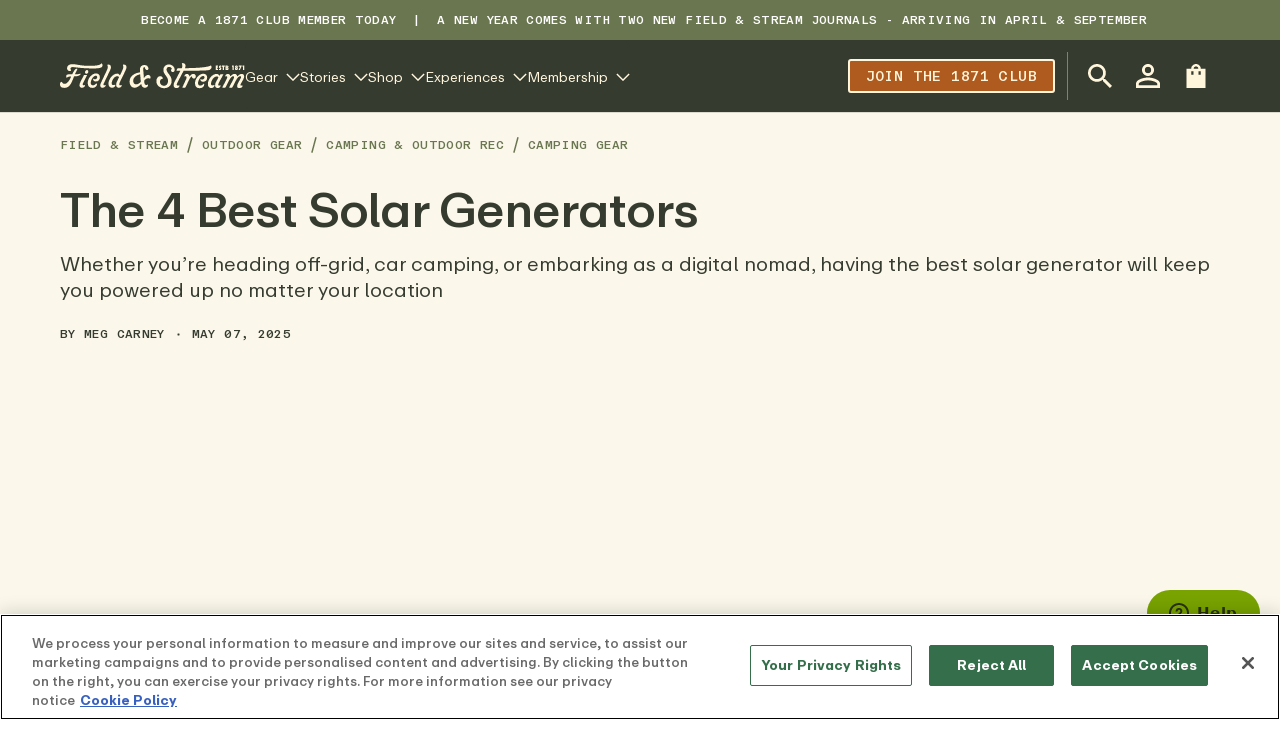

--- FILE ---
content_type: text/html
request_url: https://www.fieldandstream.com/outdoor-gear/camping-and-outdoor-rec/camping-gear/best-solar-generators
body_size: 40577
content:
<!DOCTYPE html><html lang="EN"><head><link rel="canonical" href="https://www.fieldandstream.com/outdoor-gear/camping-and-outdoor-rec/camping-gear/best-solar-generators"/><meta name="p:domain_verify" content="c96461f4c601218252801508d0c7ed70"/><meta charSet="UTF-8"/><meta name="viewport" content="width=device-width,initial-scale=1"/><meta http-equiv="Content-Type" content="text/html;charset=utf-8"/><title>The Best Solar Generators of 2025</title><meta name="description" content="Power your home, campsite or just about anything with the best solar generators! See the top power solutions for off-grid, RV, or camp use."/><script data-domain-script="018f87f4-3b28-72c3-be34-370ede1991c8" src="https://cdn.cookielaw.org/scripttemplates/otSDKStub.js"></script><script>
              dataLayer = window.dataLayer || [];

              function gtag(){
                dataLayer.push(arguments)
              };
            </script><script>
            (function(w,d,s,l,i){w[l]=w[l]||[];w[l].push({'gtm.start':
            new Date().getTime(),event:'gtm.js'});var f=d.getElementsByTagName(s)[0],
            j=d.createElement(s),dl=l!='dataLayer'?'&l='+l:'';j.async=true;j.src=
            'https://www.googletagmanager.com/gtm.js?id='+i+dl;f.parentNode.insertBefore(j,f);
            })(window,document,'script','dataLayer',"GTM-T3BLNTXV");
          </script><link rel="preconnect" href="https://cdn.shopify.com"/><link rel="preconnect" href="https://images.ctfassets.net"/><link rel="preload" href="https://cdn.shopify.com/oxygen-v2/32408/21412/44331/2451296/build/_assets/ABCRepro-Screen-3ZT4BJMX.woff2" as="font" type="font/woff2" crossorigin="anonymous"/><link rel="preload" href="https://cdn.shopify.com/oxygen-v2/32408/21412/44331/2451296/build/_assets/ABCRepro-Medium-SLSROKKK.woff2" as="font" type="font/woff2" crossorigin="anonymous"/><link rel="preload" href="https://cdn.shopify.com/oxygen-v2/32408/21412/44331/2451296/build/_assets/ABCRepro-Bold-YSFVMXOF.woff2" as="font" type="font/woff2" crossorigin="anonymous"/><link rel="preload" href="https://cdn.shopify.com/oxygen-v2/32408/21412/44331/2451296/build/_assets/ABCReproMono-Medium-RGCXS5NX.woff2" as="font" type="font/woff2" crossorigin="anonymous"/><link rel="stylesheet" href="https://cdn.shopify.com/oxygen-v2/32408/21412/44331/2451296/build/_assets/fonts-FRNU2YU2.css"/><link rel="stylesheet" href="https://cdn.shopify.com/oxygen-v2/32408/21412/44331/2451296/build/css-bundle-LYQJR6LG.css"/><link rel="stylesheet" href="https://cdn.shopify.com/oxygen-v2/32408/21412/44331/2451296/build/_assets/reset-5Z76SP36.css"/><link rel="stylesheet" href="https://cdn.shopify.com/oxygen-v2/32408/21412/44331/2451296/build/_assets/_base-JC4BY2YT.css"/><link rel="stylesheet" href="https://cdn.shopify.com/oxygen-v2/32408/21412/44331/2451296/build/_assets/required-QQRSUETY.css"/><link rel="stylesheet" href="https://cdn.shopify.com/oxygen-v2/32408/21412/44331/2451296/build/_assets/recommended-JHFWT56I.css"/><link rel="stylesheet" href="https://cdn.shopify.com/oxygen-v2/32408/21412/44331/2451296/build/_assets/styles-53LZBXLC.css"/><link rel="stylesheet" href="https://cdn.shopify.com/oxygen-v2/32408/21412/44331/2451296/build/_assets/app-FHNJX4W4.css"/><link rel="icon" type="image/png" href="https://cdn.shopify.com/oxygen-v2/32408/21412/44331/2451296/build/_assets/favicon-TKA4RRES.png"/><script async="" id="ze-snippet" src="https://static.zdassets.com/ekr/snippet.js?key=c49030cb-6389-425c-ba25-d30d8e2cea67"></script></head><body><noscript><iframe src="https://www.googletagmanager.com/ns.html?id=GTM-T3BLNTXV" height="0" width="0" style="display:none;visibility:hidden"></iframe></noscript><div id="layout"><style>
        :root {
          --br-radius-button: 3px;
        }

        @media (prefers-color-scheme: dark) {
          :root {
            
          }
        }</style><section class="br-container--raw br-top-bar topbar" style="--br-sx:var(--br-spacing);--br-sx-md:var(--br-spacing-header)"><div class="max-width--xlarge br-top-bar__container"><div class="br-top-bar__left"></div><div class="br-top-bar__center"><article class="br-editorial" name="top bar content 1" id="top-bar-content-1" concepts="" slot="center"><p> <a href="https://www.fieldandstream.com/1871-club">BECOME A 1871 CLUB MEMBER TODAY</a>  |  A New year comes with two new Field &amp; Stream Journals - arriving in April &amp; September</p><p><b></b></p></article></div><div class="br-top-bar__right"></div></div></section><div class="header-container"><div class="br-sticky sticky-header"><header class="br-container header" style="--br-sx:var(--br-spacing);--br-sx-md:var(--br-spacing);--br-sx-xl:var(--br-spacing-header);--br-sy:var(--br-spacing);--br-sy-md:0" role="banner" data-header-component="true"><div class="max-width--xlarge h-nav flex justify-between items-center gap-4 md:gap-8"><button class="mr-auto header__btn-hamburger md:hidden br-icon-button br-icon-button--2xs br-icon-button--square br-button br-button--has-icon br-button--ghost br-button--icon-trailing" type="button"><span aria-hidden="true" class="br-icon" style="--br-icon-size:var(--br-size-md)"><svg class="br-icon-path" viewBox="0 0 24 24"><path d="M0 1.875H24V4.125H0V1.875ZM0 10.875H24V13.125H0V10.875ZM24 19.875H0V22.125H24V19.875Z" fill=""></path></svg></span></button><div class="flex items-center sm:gap-4 xl:gap-[52px]"><a class="font-bold header-logo" data-discover="true" href="/"><div class="br-image" data-testid="image-wrapper"><picture class="br-image__picture"><source media="(min-width: 768px)" srcSet="https://images.ctfassets.net/fbkgl98xrr9f/1GnddAVcyeew2hQvUmrFpw/e4ca91baa53a1ecd66f76b1ef472932b/mob-logo.svg"/><source media="(min-width: 1px)" srcSet="https://images.ctfassets.net/fbkgl98xrr9f/1GnddAVcyeew2hQvUmrFpw/e4ca91baa53a1ecd66f76b1ef472932b/mob-logo.svg"/><img loading="lazy" src="https://images.ctfassets.net/fbkgl98xrr9f/1GnddAVcyeew2hQvUmrFpw/e4ca91baa53a1ecd66f76b1ef472932b/mob-logo.svg" alt="Field &amp; Stream" class="br-image__media set-media--loaded"/></picture></div></a><nav class="megamenu hidden md:gap-4 xl:gap-7 header-navigation md:flex md:items-center"><div class="megamenu-item level-1"><button class="megamenu-link level-1 inline-flex items-center br-button--has-icon br-button--has-text br-button--icon-trailing" type="button" target="_self"><span class="md:contents">Gear</span><span aria-hidden="true" class="br-icon" style="--br-icon-size:1em"><svg class="br-icon-path" viewBox="0 0 24 24"><path d="M11.9999 18.8865L0.704423 7.59098L2.29541 5.99999L11.9999 15.7045L21.7044 5.99999L23.2954 7.59098L11.9999 18.8865Z" fill=""></path></svg></span></button></div><div class="megamenu-item level-1"><button class="megamenu-link level-1 inline-flex items-center br-button--has-icon br-button--has-text br-button--icon-trailing" type="button" target="_self"><span class="md:contents">Stories</span><span aria-hidden="true" class="br-icon" style="--br-icon-size:1em"><svg class="br-icon-path" viewBox="0 0 24 24"><path d="M11.9999 18.8865L0.704423 7.59098L2.29541 5.99999L11.9999 15.7045L21.7044 5.99999L23.2954 7.59098L11.9999 18.8865Z" fill=""></path></svg></span></button></div><div class="megamenu-item level-1"><button class="megamenu-link level-1 inline-flex items-center br-button--has-icon br-button--has-text br-button--icon-trailing" type="button" target="_self"><span class="md:contents">Shop</span><span aria-hidden="true" class="br-icon" style="--br-icon-size:1em"><svg class="br-icon-path" viewBox="0 0 24 24"><path d="M11.9999 18.8865L0.704423 7.59098L2.29541 5.99999L11.9999 15.7045L21.7044 5.99999L23.2954 7.59098L11.9999 18.8865Z" fill=""></path></svg></span></button></div><div class="megamenu-item level-1"><button class="megamenu-link level-1 inline-flex items-center br-button--has-icon br-button--has-text br-button--icon-trailing" type="button" target="_self"><span class="md:contents">Experiences</span><span aria-hidden="true" class="br-icon" style="--br-icon-size:1em"><svg class="br-icon-path" viewBox="0 0 24 24"><path d="M11.9999 18.8865L0.704423 7.59098L2.29541 5.99999L11.9999 15.7045L21.7044 5.99999L23.2954 7.59098L11.9999 18.8865Z" fill=""></path></svg></span></button></div><div class="megamenu-item level-1"><button class="megamenu-link level-1 inline-flex items-center br-button--has-icon br-button--has-text br-button--icon-trailing" type="button" target="_self"><span class="md:contents">Membership</span><span aria-hidden="true" class="br-icon" style="--br-icon-size:1em"><svg class="br-icon-path" viewBox="0 0 24 24"><path d="M11.9999 18.8865L0.704423 7.59098L2.29541 5.99999L11.9999 15.7045L21.7044 5.99999L23.2954 7.59098L11.9999 18.8865Z" fill=""></path></svg></span></button></div></nav></div><div class="relative flex items-center gap-1 md:ml-auto header-actions"><a class="hidden md:flex md:mr-2 lg:mr-3 2xl:mr-7 header__nav-promo-btn br-button br-button--has-text br-button--base br-button--secondary" href="https://www.fieldandstream.com/1871-club/" label="Join the 1871 club" title="Join the 1871 club" target="_self">Join the 1871 club</a><div class="relative flex items-center ml-auto lg:pl-2 2xl:pl-5 md:border-l md:border-gray-800"><button class="header__search-button br-icon-button br-icon-button--lg br-icon-button--circle br-button br-button--has-icon br-button--ghost br-button--icon-trailing" type="button" aria-label="Open Search Bar" aria-expanded="false"><span aria-hidden="true" class="br-icon" style="--br-icon-size:var(--br-size-md)"><svg class="br-icon-path" viewBox="3 3 17.49 17.49"><path d="M15.5 14h-.79l-.28-.27C15.41 12.59 16 11.11 16 9.5 16 5.91 13.09 3 9.5 3S3 5.91 3 9.5 5.91 16 9.5 16c1.61 0 3.09-.59 4.23-1.57l.27.28v.79l5 4.99L20.49 19l-4.99-5Zm-6 0C7.01 14 5 11.99 5 9.5S7.01 5 9.5 5 14 7.01 14 9.5 11.99 14 9.5 14Z" fill=""></path></svg></span></button><a class="hidden md:flex br-icon-button br-icon-button--lg br-icon-button--circle br-button br-button--has-icon br-button--ghost br-button--icon-trailing" data-discover="true" href="/account/login"><span aria-hidden="true" class="br-icon" style="--br-icon-size:var(--br-size-md)"><svg class="br-icon-path" viewBox="4 4 16 16"><path d="M12 5.9a2.1 2.1 0 1 1 0 4.2 2.1 2.1 0 0 1 0-4.2Zm0 9c2.97 0 6.1 1.46 6.1 2.1v1.1H5.9V17c0-.64 3.13-2.1 6.1-2.1ZM12 4C9.79 4 8 5.79 8 8s1.79 4 4 4 4-1.79 4-4-1.79-4-4-4Zm0 9c-2.67 0-8 1.34-8 4v3h16v-3c0-2.66-5.33-4-8-4Z" fill=""></path></svg></span></a><button class="br-icon-button br-icon-button--lg br-icon-button--circle br-button br-button--has-icon br-button--ghost br-button--icon-trailing" type="button"><span aria-hidden="true" class="br-icon" style="--br-icon-size:var(--br-size-md)"><svg class="br-icon-path" viewBox="4 2 16 20"><path d="M20 6.00012H16C16 3.79012 14.21 2.00012 12 2.00012C9.79 2.00012 8 3.79012 8 6.00012H4V22.0001H20V6.00012ZM10 11.0001H8V8.00012H10V11.0001ZM12 4.00012C13.1 4.00012 14 4.90012 14 6.00012H10C10 4.90012 10.9 4.00012 12 4.00012ZM16 11.0001H14V8.00012H16V11.0001Z" fill=""></path></svg></span></button></div></div></div></header></div></div><div class="w-full blog-post"><section class="br-container border-0 border-b border-solid blog-post-top border-brand-600" style="--br-sx:var(--br-spacing);--br-sx-md:var(--br-spacing-header)"><div class="max-width--xlarge"><nav class="br-breadcrumbs br-breadcrumbs--wrap blog-breadcrumbs"><ol class="br-breadcrumbs__list"><li class="br-breadcrumbs__list-item"><a class="br-link br-link--inherit-color" data-discover="true" href="/blog">Field &amp; Stream</a><span aria-hidden="true" class="br-icon br-breadcrumbs__divider" style="--br-icon-size:var(--br-size)"><svg class="br-icon-path" viewBox="0 0 24 24"><path d="M7.70192 23.2999L13.9136 0.117722L16.0869 0.700064L9.87525 23.8823L7.70192 23.2999Z" fill=""></path></svg></span></li><li class="br-breadcrumbs__list-item"><a class="br-link br-link--inherit-color" data-discover="true" href="/outdoor-gear">Outdoor Gear</a><span aria-hidden="true" class="br-icon br-breadcrumbs__divider" style="--br-icon-size:var(--br-size)"><svg class="br-icon-path" viewBox="0 0 24 24"><path d="M7.70192 23.2999L13.9136 0.117722L16.0869 0.700064L9.87525 23.8823L7.70192 23.2999Z" fill=""></path></svg></span></li><li class="br-breadcrumbs__list-item"><a class="br-link br-link--inherit-color" data-discover="true" href="/outdoor-gear/camping-and-outdoor-rec">Camping &amp; Outdoor Rec</a><span aria-hidden="true" class="br-icon br-breadcrumbs__divider" style="--br-icon-size:var(--br-size)"><svg class="br-icon-path" viewBox="0 0 24 24"><path d="M7.70192 23.2999L13.9136 0.117722L16.0869 0.700064L9.87525 23.8823L7.70192 23.2999Z" fill=""></path></svg></span></li><li class="br-breadcrumbs__list-item br-breadcrumbs__list-item--current"><a class="br-link br-link--no-underline br-breadcrumbs__breadcrumb br-breadcrumbs__breadcrumb--current" href="/outdoor-gear/camping-and-outdoor-rec/camping-gear" data-testid="Camping Gear">Camping Gear</a></li></ol></nav><article><header></header></article><div class="blog-post-header"><div class="br-heading h-inherit t-inherit"><h1 class="br-title br-title--h1 br-heading__title" style="--br-title-font-size:var(--br-font-size-h1);--br-title-line-height:var(--br-line-height-h1);--br-title-font-weight:var(--br-font-weight-h1)">The 4 Best Solar Generators</h1></div><div class="blog-post-excerpt">Whether you’re heading off-grid, car camping, or embarking as a digital nomad, having the best solar generator will keep you powered up no matter your location</div><div class="blog-post-info"><span>By <a class="br-link br-link--inherit-color" data-discover="true" href="/authors/meg-carney">Meg Carney</a></span><span class="flex items-center px-3"><span aria-hidden="true" class="br-icon" style="--br-icon-size:3px"><svg class="br-icon-path" viewBox="0 0 24 24"><use xlink:href="#dot" fill=""></use></svg></span></span><span>May 07, 2025</span></div></div><div class="blog-post-featured-image"><div class="br-image br-image--use-as-background" style="--br-media-width:1000px;--br-media-height:626px" data-testid="image-wrapper"><img loading="lazy" src="https://images.ctfassets.net/fbkgl98xrr9f/2KB2cQrTTBEVQHTaDqVL55/922629917ef54caff7a1032f0954b8ad/Best_Solar_Generators.jpg?fm=webp&amp;q=75&amp;w=1320&amp;h=580" width="1000" height="626" alt="best_solar_generators" class="br-image__media set-media--loading"/></div></div></div></section><section class="br-container my-10 mb-16 lg:mt-12" style="--br-sx:var(--br-spacing);--br-sx-md:var(--br-spacing-header)"><div class="max-width--xlarge"><div class="blog-post-product-picks"><section class="br-container blog-post-product-picks" style="--br-sx:var(--br-spacing-xs);--br-sx-md:var(--br-spacing-sm);--br-st:var(--br-spacing-sm);--br-sb:var(--br-spacing-sm)"><div class="max-width--large"><div class="br-heading h-center t-center" style="--br-heading-margin:0 0 var(--br-spacing-md)"><h2 class="br-title br-title--h2 br-heading__title" style="--br-title-font-size:var(--br-font-size-h2);--br-title-line-height:var(--br-line-height-h2);--br-title-font-weight:var(--br-font-weight-h2)">F&amp;S Top Picks</h2></div><div class="br-grid br-grid--align-items br-grid--justify-content items-start" style="--br-grid-gap:1.5rem;--br-grid-columns:1;--br-grid-columns-md:1;--br-grid-columns-lg:3;--br-grid-align-items:start;--br-grid-justify-content:center"><div class="br-grid-item"><div class="blog-product-tile"><div class="mb-2 blog-product-tile__eyebrow eyebrow-text">Best Overall</div><h5 class="br-title br-title--h5 blog-product-tile__title" style="--br-title-font-size:var(--br-font-size-h5);--br-title-line-height:var(--br-line-height-h5);--br-title-font-weight:var(--br-font-weight-h5)">Goal Zero Yeti 500 Portable Power Station</h5><div class="br-image blog-product-tile__image br-image--use-aspect-ratio" style="--br-media-width:1000;--br-media-height:1000" data-testid="image-wrapper"><img loading="lazy" src="https://images.ctfassets.net/fbkgl98xrr9f/7xq6ohyhQ6VdkYSaFBcCQ7/f42bdaa7d06788cbdbad4a52a03770bf/Goal_Zero_Yeti_500_Portable_Power_Station.png?fm=webp&amp;q=75" width="1000" height="1000" alt="Goal Zero Yeti 500 Portable Power Station" class="br-image__media set-media--loading"/></div><a class="br-button br-button--full-width br-button--has-text br-button--xs br-button--primary" href="https://www.amazon.com/Goal-Zero-resistant-Dustproof-Tailgating/dp/B0CRDBGN2N?tag=solar-generators25-20" label="See at Amazon" title="see at Amazon" target="_blank">See at Amazon</a><a class="br-button br-button--full-width br-button--has-text br-button--xs br-button--primary" href="https://bassproshops.vzck.net/N9Xdg7" label="see at Bass Pro Shops" title="see at Bass Pro Shops" target="_blank">see at Bass Pro Shops</a></div></div><div class="br-grid-item"><div class="blog-product-tile"><div class="mb-2 blog-product-tile__eyebrow eyebrow-text">Best for Camping</div><h5 class="br-title br-title--h5 blog-product-tile__title" style="--br-title-font-size:var(--br-font-size-h5);--br-title-line-height:var(--br-line-height-h5);--br-title-font-weight:var(--br-font-weight-h5)">Jackery Explorer 1000 v2 Portable Power Station</h5><div class="br-image blog-product-tile__image br-image--use-aspect-ratio" style="--br-media-width:1000;--br-media-height:1000" data-testid="image-wrapper"><img loading="lazy" src="https://images.ctfassets.net/fbkgl98xrr9f/4QOooCf3EjteUN8yJN4o8i/e9c7a51947735e188404a37f0a22d2d5/Jackery_Explorer_1000_v2_Portable_Power_Station.png?fm=webp&amp;q=75" width="1000" height="1000" alt="Jackery Explorer 1000 v2 Portable Power Station" class="br-image__media set-media--loading"/></div><a class="br-button br-button--full-width br-button--has-text br-button--xs br-button--primary" href="https://www.amazon.com/Jackery-Explorer-Portable-Generator-Emergency/dp/B0D7PPG25F?tag=solar-generators25-20" label="See at Amazon" title="see at Amazon" target="_blank">See at Amazon</a></div></div><div class="br-grid-item"><div class="blog-product-tile"><div class="mb-2 blog-product-tile__eyebrow eyebrow-text">Most Portable</div><h5 class="br-title br-title--h5 blog-product-tile__title" style="--br-title-font-size:var(--br-font-size-h5);--br-title-line-height:var(--br-line-height-h5);--br-title-font-weight:var(--br-font-weight-h5)">Anker 521 PowerHouse Portable Power Station</h5><div class="br-image blog-product-tile__image br-image--use-aspect-ratio" style="--br-media-width:1000;--br-media-height:1000" data-testid="image-wrapper"><img loading="lazy" src="https://images.ctfassets.net/fbkgl98xrr9f/7C7qGW8CLMvB1YXUfJC3da/6586a31b182d86e19be7d17cd029412b/Anker_521_PowerHouse_Portable_Power_Station.png?fm=webp&amp;q=75" width="1000" height="1000" alt="Anker 521 PowerHouse Portable Power Station" class="br-image__media set-media--loading"/></div><a class="br-button br-button--full-width br-button--has-text br-button--xs br-button--primary" href="https://www.amazon.com/Anker-Portable-Generator-Station-Outdoor/dp/B09FF46FQ9?tag=solar-generators25-20" label="See at Amazon" title="see at Amazon" target="_blank">See at Amazon</a></div></div></div></div></section></div></div></section><section class="br-container blog-post-bottom" style="--br-sx:var(--br-spacing);--br-sx-md:var(--br-spacing-header)"><div class="max-width--xlarge"><div class="br-grid" style="--br-grid-gap:0;--br-grid-gap-md:0;--br-grid-gap-lg:1.5rem;--br-grid-columns:1;--br-grid-columns-md:1;--br-grid-columns-lg:12"><div class="br-grid-item" style="--br-grid-column:1;--br-grid-column-md:1;--br-grid-column-lg:8"><div class="br-heading h-inherit t-inherit"><h3 class="br-title br-title--h3 br-heading__title" style="--br-title-font-size:var(--br-font-size-h3);--br-title-line-height:var(--br-line-height-h3);--br-title-font-weight:var(--br-font-weight-h3)">The 4 Best Solar Generators</h3></div><article class="br-editorial blog-post-body"><p><i>We may earn revenue from the products available on this page and participate in affiliate programs. </i><a href="https://www.fieldandstream.com/affiliate-disclosure/"><i>Learn more</i></a><i></i></p><p>Solar generators have become increasingly popular for various activities, but especially for avid campers and full-time travelers. If you need a solar generator for your hunting cabin or off-grid home, your needs will significantly vary from that of someone looking for enough power to charge electronics and potentially run a blender when they’re on the road. The best solar generators are easily portable, fit the intended application, and have enough power and battery life for your needs. </p><ul><li><p><b>Best Overall:</b> <a href="https://www.amazon.com/Goal-Zero-resistant-Dustproof-Tailgating/dp/B0CRDBGN2N?tag=solar-generators25-20">Goal Zero Yeti 500</a></p></li><li><p><b>Best for Camping:</b> <a href="https://www.amazon.com/Jackery-Explorer-Portable-Generator-Emergency/dp/B0D7PPG25F?tag=solar-generators25-20">Jackery Explorer 1000 v2</a></p></li><li><p><b>Best for RVs:</b> <a href="https://www.amazon.com/EF-ECOFLOW-Portable-Charging-Generator/dp/B0B9XB57XM?tag=solar-generators25-20">EcoFlow Delta 2</a></p></li><li><p><b>Most Portable:</b> <a href="https://www.amazon.com/Anker-Portable-Generator-Station-Outdoor/dp/B09FF46FQ9?tag=solar-generators25-20">Anker 521 PowerHouse</a></p></li></ul><h2>Best Overall: <a href="https://www.amazon.com/Goal-Zero-resistant-Dustproof-Tailgating/dp/B0CRDBGN2N?tag=solar-generators25-20">Goal Zero Yeti 500</a></h2><div class="editorial-embed"><div class="blog-product-tile"><div class="mb-2 blog-product-tile__eyebrow eyebrow-text">Best Overall</div><h5 class="br-title br-title--h5 blog-product-tile__title" style="--br-title-font-size:var(--br-font-size-h5);--br-title-line-height:var(--br-line-height-h5);--br-title-font-weight:var(--br-font-weight-h5)">Goal Zero Yeti 500 Portable Power Station</h5><div class="br-image blog-product-tile__image br-image--use-aspect-ratio" style="--br-media-width:1000;--br-media-height:1000" data-testid="image-wrapper"><img loading="lazy" src="https://images.ctfassets.net/fbkgl98xrr9f/7xq6ohyhQ6VdkYSaFBcCQ7/f42bdaa7d06788cbdbad4a52a03770bf/Goal_Zero_Yeti_500_Portable_Power_Station.png?fm=webp&amp;q=75" width="1000" height="1000" alt="Goal Zero Yeti 500 Portable Power Station" class="br-image__media set-media--loading"/></div><a class="br-button br-button--full-width br-button--has-text br-button--xs br-button--primary" href="https://www.amazon.com/Goal-Zero-resistant-Dustproof-Tailgating/dp/B0CRDBGN2N?tag=solar-generators25-20" label="See at Amazon" title="see at Amazon" target="_blank">See at Amazon</a><a class="br-button br-button--full-width br-button--has-text br-button--xs br-button--primary" href="https://bassproshops.vzck.net/N9Xdg7" label="see at Bass Pro Shops" title="see at Bass Pro Shops" target="_blank">see at Bass Pro Shops</a></div></div><p><b>Specs</b></p><ul><li><p><b>Battery Capacity:</b> 187 Wh </p></li><li><p><b>Continuous Power Output:</b> 5000 W</p></li><li><p><b>Surge Power:</b> 3000 W</p></li><li><p><b>Best Use:</b> Home backup, off-grid travel</p></li></ul><p><b>Pros</b></p><ul><li><p>Power multiple devices with 7 different port options</p></li><li><p>Convenient carrying handles for portability </p></li><li><p>Customizable energy storage system </p></li><li><p>Easy to read LED display </p></li></ul><p><b>Cons</b></p><ul><li><p>May be too large for some people’s travel needs</p></li></ul><p>The Goal Zero Yeti 500 is a robust solar generator in an easy-to-store package. While the size and weight (46 pounds) may be too much for some travelers, many agree that this generator is the best solar generator for a home backup or convenient off-grid travel. </p><p>It has seven different port options, allowing you to power multiple smaller appliances or charge several devices at one time. With a 187 Wh lithium-ion battery, this generator can easily power even a full-size refrigerator for around 28 hours. It can be useful for an emergency home generator for about a day, but if you’re looking for something to power appliances for days or weeks, this may not be the best backup choice. </p><p>However, the size, weight, and overall power are ideal for travel. It takes a while to get a full charge, and it will depend on the type of solar panels you pair with the generator. For most folks on the road, 187 Wh will be more than enough to keep them going, especially if they have a lot of sun. </p><h2>Best for Camping: <a href="https://www.amazon.com/Jackery-Explorer-Portable-Generator-Emergency/dp/B0D7PPG25F?tag=solar-generators25-20">Jackery Explorer 1000 v2</a></h2><div class="editorial-embed"><div class="blog-product-tile"><div class="mb-2 blog-product-tile__eyebrow eyebrow-text">Best for Camping</div><h5 class="br-title br-title--h5 blog-product-tile__title" style="--br-title-font-size:var(--br-font-size-h5);--br-title-line-height:var(--br-line-height-h5);--br-title-font-weight:var(--br-font-weight-h5)">Jackery Explorer 1000 v2 Portable Power Station</h5><div class="br-image blog-product-tile__image br-image--use-aspect-ratio" style="--br-media-width:1000;--br-media-height:1000" data-testid="image-wrapper"><img loading="lazy" src="https://images.ctfassets.net/fbkgl98xrr9f/4QOooCf3EjteUN8yJN4o8i/e9c7a51947735e188404a37f0a22d2d5/Jackery_Explorer_1000_v2_Portable_Power_Station.png?fm=webp&amp;q=75" width="1000" height="1000" alt="Jackery Explorer 1000 v2 Portable Power Station" class="br-image__media set-media--loading"/></div><a class="br-button br-button--full-width br-button--has-text br-button--xs br-button--primary" href="https://www.amazon.com/Jackery-Explorer-Portable-Generator-Emergency/dp/B0D7PPG25F?tag=solar-generators25-20" label="See at Amazon" title="see at Amazon" target="_blank">See at Amazon</a></div></div><p><b>Specs</b></p><ul><li><p><b>Battery Capacity:</b> 1002 Wh</p></li><li><p><b>Continuous Power Output:</b> 1000 W</p></li><li><p><b>Surge Power:</b> 2000 W</p></li><li><p><b>Best Use:</b> Camping, travel, tailgating </p></li></ul><p><b>Pros:</b></p><ul><li><p>Easy to carry (only 22 pounds)</p></li><li><p>Relatively fast charge time</p></li><li><p>Excellent value for the price</p></li></ul><p><b>Cons:</b></p><ul><li><p>Full-time travelers may need a faster charge time</p></li></ul><p>If portability is your main concern, the Jackery Explorer 1000 is a great option. Jackery has a wide range of solar generator options, so if the Wh on this <a href="https://www.fieldandstream.com/outdoor-gear/camping-and-outdoor-rec/camping-gear/best-portable-generators">portable generator</a> doesn’t fit your needs, there are other sizes. We chose the Explorer 1000, though, because it is easy to carry, doesn’t take up much room, and has enough power to charge and run smaller appliances. </p><p>The solar charge time is listed at just under seven hours, which is awesome for the power output. Just keep in mind that there are a lot of factors that can influence how fast it takes to charge from solar panels, like the type of panels and amount of sunlight. </p><p>While this is a great pick for camping, if you are using it daily, you’ll likely need to charge it daily as well. So, it may take some extra planning, but it is an excellent choice in terms of usability and application. </p><h2>Best for RVs: <a href="https://www.amazon.com/EF-ECOFLOW-Portable-Charging-Generator/dp/B0B9XB57XM?tag=solar-generators25-20">EcoFlow Delta 2</a></h2><div class="editorial-embed"><div class="blog-product-tile"><div class="mb-2 blog-product-tile__eyebrow eyebrow-text">Best for RVs</div><h5 class="br-title br-title--h5 blog-product-tile__title" style="--br-title-font-size:var(--br-font-size-h5);--br-title-line-height:var(--br-line-height-h5);--br-title-font-weight:var(--br-font-weight-h5)">EcoFlow Delta 2 Portable Power Station</h5><div class="br-image blog-product-tile__image br-image--use-aspect-ratio" style="--br-media-width:1000;--br-media-height:1000" data-testid="image-wrapper"><img loading="lazy" src="https://images.ctfassets.net/fbkgl98xrr9f/7s5oP5lXMo5z6lFvKfRyAj/9fd539038dd91b911dc81f0b2fae0801/EcoFlow_Delta_2_Portable_Power_Station.png?fm=webp&amp;q=75" width="1000" height="1000" alt="EcoFlow Delta 2 Portable Power Station" class="br-image__media set-media--loading"/></div><a class="br-button br-button--full-width br-button--has-text br-button--xs br-button--primary" href="https://www.amazon.com/EF-ECOFLOW-Portable-Charging-Generator/dp/B0B9XB57XM?tag=solar-generators25-20" label="See at Amazon" title="see at Amazon" target="_blank">See at Amazon</a></div></div><p><b>Specs</b></p><ul><li><p><b>Battery Capacity:</b> 1260 Wh</p></li><li><p><b>Continuous Power Output:</b> 1800 W</p></li><li><p><b>Surge Power:</b> 3300 W</p></li><li><p><b>Best Use:</b> Off-grid, RVing, full-time travel, home backup, professional</p></li></ul><p><b>Pros</b></p><ul><li><p>Exceptionally fast charge time</p></li><li><p>Good size for travel and storage</p></li><li><p>13 different charging ports</p></li></ul><p><b>Cons</b></p><ul><li><p>Awkward arrangement of charging ports and fan</p></li></ul><p>Any solar generators on the list would work well for RV travel, but the EcoFlow Delta 1300 is my top choice. It has one of the fastest charging times on the market, it is straightforward to use, and it can charge or run several devices at once. Not only can you power home appliances, but you can charge devices and even run power tools. So, when you’re not on the road, this can be a great companion for projects around the house or garage. </p><p>It does have the power to run something like a refrigerator, but only for a short time. It would work better with smaller appliances like a mini-fridge. As with most solar generators, it will have the fastest charge time from a wall outlet (96 minutes), but with the right solar panels, you can get this generator fully charged within 4-8 hours. </p><h2>Most Portable: <a href="https://www.amazon.com/Anker-Portable-Generator-Station-Outdoor/dp/B09FF46FQ9?tag=solar-generators25-20">Anker 521 PowerHouse</a></h2><div class="editorial-embed"><div class="blog-product-tile"><div class="mb-2 blog-product-tile__eyebrow eyebrow-text">Most Portable</div><h5 class="br-title br-title--h5 blog-product-tile__title" style="--br-title-font-size:var(--br-font-size-h5);--br-title-line-height:var(--br-line-height-h5);--br-title-font-weight:var(--br-font-weight-h5)">Anker 521 PowerHouse Portable Power Station</h5><div class="br-image blog-product-tile__image br-image--use-aspect-ratio" style="--br-media-width:1000;--br-media-height:1000" data-testid="image-wrapper"><img loading="lazy" src="https://images.ctfassets.net/fbkgl98xrr9f/7C7qGW8CLMvB1YXUfJC3da/6586a31b182d86e19be7d17cd029412b/Anker_521_PowerHouse_Portable_Power_Station.png?fm=webp&amp;q=75" width="1000" height="1000" alt="Anker 521 PowerHouse Portable Power Station" class="br-image__media set-media--loading"/></div><a class="br-button br-button--full-width br-button--has-text br-button--xs br-button--primary" href="https://www.amazon.com/Anker-Portable-Generator-Station-Outdoor/dp/B09FF46FQ9?tag=solar-generators25-20" label="See at Amazon" title="see at Amazon" target="_blank">See at Amazon</a></div></div><p><b>Specs</b></p><ul><li><p><b>Battery Capacity:</b> 256 Wh</p></li><li><p><b>Continuous Power Output:</b> 600 W</p></li><li><p><b>Weight:</b> 18 pounds</p></li><li><p><b>Best Use:</b> Camping, short boondocking trips</p></li></ul><p><b>Pros:</b></p><ul><li><p>Lightweight </p></li><li><p>Unique integrated flashlights</p></li><li><p>Easy to read LED screen</p></li><li><p>Durable for outdoor use</p></li></ul><p><b>Cons:</b></p><ul><li><p>Does not support devices over 500W</p></li></ul><p>Sometimes we are just looking for a little bit of extra power without lugging around a clunky battery. That’s where the Anker 521 PowerHouse comes into play. This bad boy is only around 18 pounds, has an easy-to-carry handle, can easily power most small appliances, and gives your electronics a quick charge. </p><p>It won’t be suitable for large loads or anything over 500W (toasters, hairdryers, microwaves), but it can power some mini-fridges for short periods. Most users seem to gravitate towards this power station to charge devices and computers, and that is really where it thrives. </p><p>Overall, it is a quality device, and pending your needs, it will work quite well. Since it has a lower battery capacity, the charge time with solar is relatively fast. Perhaps the best feature is also the most unique, and it is the built-in floodlight. </p><h2>How We Picked the Best Solar Generators</h2><p>Though I have lived in an assortment of vehicles, a solar generator wasn’t always a piece of gear I had. But once I understood the value, I got one, which happens to be from one of the brands on our list!</p><p>The type of generator you choose will be highly subjective to your intended use. For instance, I only used mine to power small electronics and occasionally run a little blender. I did have a small fridge but rarely needed to power it, and I ended up using it more like a cooler to save power when possible. In choosing the best solar generators for this list, I took the category into account as well as the following:</p><ul><li><p><b>Longevity:</b> How long do I intend on using this item? What is the projected lifespan? Is there a warranty? How durable is it for both indoor and outdoor use?</p></li><li><p><b>Portability:</b> Am I using this only at home or taking it on the road? Are there carrying handles or a cart to move it with? What is the size and weight? </p></li><li><p><b>Ease of Use:</b> Is the generator straightforward for use? Is there an easy-to-read battery display? Are the connection and charging options accessible and clear?</p></li><li><p><b>Company Policies:</b> Is there a warranty? A satisfaction guarantee? Any replacement policy or repair options? Do they offer package purchases with panels and generators? Are there attachments for connecting panels to each other?</p></li></ul><p>When searching for products online, it is also a good idea to sift through verified customer reviews and the company websites. Reviews give you up-to-date information about customer experiences and overall product quality, and company websites can give you a better look into product sources, production, warranties, and more. </p><h2>What To Consider When Choosing a Solar Generator</h2><p>There are several considerations when deciding to purchase a solar generator, and they will be unique to your intended use and overall budget. Before jumping down to our top picks for the best solar generator, read through our buying guide to ensure you’re able to find the perfect fit.</p><h3>Type of Solar Panels</h3><p>To have a fully operational solar generator, you not only need quality power and battery capacity, but you need the <a href="https://www.fieldandstream.com/outdoor-gear/camping-and-outdoor-rec/camping-gear/best-portable-solar-panels">right solar panels</a>. Many companies that sell solar generators will also have solar panels that work specifically with that generator. However, many of them have universal adaptors to make it easy to attach and use other brands of solar panels. In any case, getting to know the type of solar panel you may want is an important consideration. </p><p>The most common types of solar panels you’ll see include: </p><ul><li><p><b>Monocrystalline solar panels:</b> These tend to be the most efficient and the most expensive panel option. They will work well in high heat environments, and they usually offer around 15-20% efficiency. Monocrystalline solar panels are made from a single crystal, hence the name. </p></li><li><p><b>Polycrystalline solar panels:</b> Offering a 13-16% efficiency rate, polycrystalline solar panels are not far behind monocrystalline. They won’t work quite as well at high temperatures, but the overall differences are minor. Polycrystalline panels are made from more than one crystal, which changes the name and efficiency. Since they are slightly lower quality, they also tend to be more affordable. </p></li><li><p><b>Thin-film solar panels:</b> Of the three options listed, thin-film solar panels are the least efficient and only yield around a 7-13% efficiency rate. They are usually much larger and require more surface area, but they are the cheapest option making them relatively popular. </p></li></ul><p>The panels you choose are what influences how much power you’re able to collect during the day. Most solar generators have other charging capabilities, so solar is not the only option. But as a solar generator, having quality panels increases the efficiency and value of your purchase. </p><h3>Surge Power Capacity</h3><p>Among the most important considerations to make is identifying the surge power capacity of the generator. The surge power capacity will tell you the maximum power the solar generator system can provide at once. If you exceed the capacity and overload the generator, the appliances will no longer be powered. </p><p>This also applies to things like motors or refrigerators that have instantaneous electrical surges that last a few milliseconds at a time, usually to get started. Then, they’ll use less power as they continue to run. You can often compare the surge power of an appliance to the generator’s capacity, which will give you a good idea.</p><h3>Battery Capacity</h3><p>Every generator will have a different storage capacity dictated by the battery. While the generator is charging, the energy needs to be stored somewhere so you can continue to use it after dark or when it is not collecting a charge. Most battery capacities on these devices are measured in watt-hours. </p><p>The battery capacity not only influences the amount of time appliances can be connected to the battery, but it impacts how long it will take for it to charge. Most modern solar generator batteries are lithium-ion batteries. These are not the only battery option, but they are usually the most effective and reliable. </p><p>To know how many watts you can actually pull from the battery, you then need to know the inverter rating. The inverter rating does not necessarily influence the power capabilities of the generator, but the ratio between the inverter and the watts in the battery does matter. You are looking for a ratio between 1.5 watt-hours to 1 inverter rating for the most effective performance.</p><p>Keep in mind that the battery’s physical size doesn’t always correlate to the battery capacity or power output. To make the last paragraph more sense, let’s talk about watt-hours (Wh) in more detail. So, one watt-hour equals one watt flowing for one hour. Look at the listed Wh on the generator’s battery, and many of the best solar generators will range anywhere from 700-1000+ Wh. While, in theory, that seems like a lot of time, the inverter rating is what determines how much power you have. This is because the watt-hours differ according to what the battery is plugged into.</p><p>When in doubt, get a larger battery capacity than you think you’ll need. If you do this, keep in mind that you need a way to charge the battery! To get more specific, you can use an equation to calculate the watt-hours you need to power everything. Jackery has some great information about <a href="https://www.jackery.com/blogs/news/what-size-solar-generator-do-i-need">choosing an appropriate size solar generator</a> on their website if you want more details.</p><p>In short, all you need to do is estimate the time it takes to power individual devices or appliances. Then, collectively calculate how many hours it would take to power or charge all of them. When you have that estimate, add up the wattage needed. Finally, multiply the time and wattage needed to figure out the watt-hours.</p><h3>Battery Life</h3><p>How do you predict the battery capacity and how long the generator will last then? Luckily, many solar generator manufacturers have made this process easy on us, and they have charts that explain how much battery life common appliances and electronics eat up. Not everyone needs the highest capacity battery, but the higher the capacity, the longer it will last. Just remember, it takes that much longer to charge as well.</p><p>The display for the battery life is also important to notice. If it isn’t easy and clear to read how much battery life is left, then it can be difficult to know when the generator is useful or needs to charge. Look for ones with a clear LED display to make the battery easy to monitor.</p><h3>Charging Modes</h3><p>Although you are buying a solar generator, it should be capable of charging off other things. Sometimes, the weather is cloudy for days, and it is hard to get enough sun to top off the batteries. So, having the option to plug it into a standard outlet or even into your vehicle while driving can be extremely helpful. </p><p>If you choose to charge your generator off of your car or RV battery, it is advised to do so only when the vehicle is running to avoid having a dead car battery.</p><h3>Intended Use</h3><p>Your intended use largely influences all of the other factors discussed. For instance, if you are only using a solar generator to charge small electronics like phones or an occasional laptop, something as small as a 200Wh battery will suffice. If you plan to run appliances like blenders, coffee pots, and even a fridge, you’ll need much more power. </p><p>If you are getting a solar generator as a backup for your home versus one to take with you in your RV or rig, it is also important to factor in portability. Some larger generators come with wheels to make them easy to move around a garage or home, but smaller ones can easily be lifted and carried when out camping. If you just need to power small electronics, check our round up of <a href="https://www.fieldandstream.com/outdoor-gear/camping-and-outdoor-rec/camping-gear/best-aaa-batteries">best AAA batteries</a> or invest in a portable charger.</p><h2>FAQs</h2><p><b>Q: How long will a solar generator last?</b></p><p>How long a solar generator will last varies according to the quality of the product when new, how well maintained, and how often it is used. In general, most solar-powered generators will last anywhere from 25-35 years.</p><p><b>Q: Are solar generators worth the money?</b></p><p>To most people, solar generators are worth the money despite the high upfront costs. Once you have them, there are usually no additional costs to keep them functional, unless you are charging them from your electricity or replacing solar panels. Since most panels last 25-35 years, the value tends to be worth the investment.</p><p><b>Q: What size solar generator do I need to power a refrigerator?</b></p><p>The size of the solar generator you need to power a refrigerator depends on the size of your refrigerator. If you want to go completely off-grid with a full-size fridge, a generator with 6,000 watts is recommended. However, if you strictly use it for short windows of time or as a backup in case of an outage, a generator with 1500 watts should be enough.</p><p><b>Q: Can I run my house on a solar generator?</b></p><p>You can run a house on a solar generator, but it needs enough power. It also depends on how long you plan to power the house because if it is a backup vs. the primary power source, that will impact the type of solar system you need. A generator ranging from 5000 to 7500 watts is enough to power a house pending what is being powered and for how long. The best way to know the size of the solar generator you need to power your house, look at the wattage of all the appliances you plan to run. The watts or amps are often listed on product labels. To keep these charged via solar, you’ll also need 25-35 solar panels (100-300 watt panels).</p><p><b>Q: Are solar generators noisy?</b></p><p>Solar generators are not noisy, especially when compared to conventional fuel-powered generators. Solar generators do not have moving parts, so the only noise you should hear from a solar generator would come from the inverter.</p><h2>Final Thoughts</h2><p>Finding the best solar generator is dependent on your intended use. There are so many amazing options on the market today you will undoubtedly find one that fits your needs. Whether you want a home backup for emergencies, something to take with you to charge your phones while camping, or a full-time traveler, there is a solar generator for you. </p><h2>Why Trust Us</h2><p><i>For more than 125 years, Field &amp; Stream has been providing readers with honest and authentic coverage of outdoor gear. Our writers and editors eat, sleep, and breathe the outdoors, and that passion comes through in our product reviews. You can count on F&amp;S to keep you up to date on the best new gear. And when we write about a product—whether it’s a bass lure or a backpack—we cover the good and the bad, so you know exactly what to expect before you decide to make a purchase.</i></p></article></div><div class="br-grid-item" style="--br-grid-column:1;--br-grid-column-md:1;--br-grid-column-lg:4"><div class="br-grid" style="--br-grid-gap:0;--br-grid-gap-md:0;--br-grid-gap-lg:1.5rem;--br-grid-columns:1;--br-grid-columns-md:1;--br-grid-columns-lg:4"><div class="br-grid-item" style="--br-grid-column:1;--br-grid-column-md:1;--br-grid-column-lg:1"></div><div class="br-grid-item" style="--br-grid-column:1;--br-grid-column-md:1;--br-grid-column-lg:3"><div class="blog-post-sidebar"><div class="eyebrow-text">From our Expert</div><div class="blog-post-author"><div class="br-image blog-post-author__image br-image--use-aspect-ratio" style="--br-media-width:240;--br-media-height:240" data-testid="image-wrapper"><img loading="lazy" src="https://images.ctfassets.net/fbkgl98xrr9f/3cKrNIqmq42lD56s1tkFsE/27bf678425e4f28752598ab2afa40099/DSC04798.jpg?fm=webp&amp;q=75&amp;fit=thumb&amp;w=240&amp;h=240" width="240" height="240" alt="DSC04798" class="br-image__media set-media--loading"/></div><div class="br-heading h-inherit t-inherit"><h5 class="br-title br-title--h5 br-heading__title" style="--br-title-font-size:var(--br-font-size-h5);--br-title-line-height:var(--br-line-height-h5);--br-title-font-weight:var(--br-font-weight-h5)">Meg Carney</h5></div><div class="blog-post-author__title">Contributing Writer</div><div class="blog-post-author__divider"></div><div class="blog-post-author__bio">Author of the Outdoor Minimalist and host of the Outdoor Minimalist podcast, Meg Carney, has been an outdoor and environmental writer for over six years. After studying communication arts and literature in Duluth, Minnesota, she pursued various outdoor-industry jobs that eventually led her to her current career in freelance writing.<!-- --> <a class="br-link br-link--inherit-color underline" data-discover="true" href="/authors/meg-carney">Learn More</a></div></div><div class="blog-post-share"><div class="eyebrow-text">Share Article </div><div class="blog-post-share__icons"><a class="blog-post-share__social-link br-icon-button br-icon-button--sm br-icon-button--circle br-button br-button--has-icon br-button--ghost br-button--icon-trailing" href="mailto:?subject=The%204%20Best%20Solar%20Generators&amp;body=The%204%20Best%20Solar%20Generators%0A%0Ahttps%3A%2F%2Fwww.fieldandstream.com%2Foutdoor-gear%2Fcamping-and-outdoor-rec%2Fcamping-gear%2Fbest-solar-generators" target="_blank"><span aria-hidden="true" class="br-icon"><svg class="br-icon-path" viewBox="0 0 24 24"><path d="M22 6C22 4.9 21.1 4 20 4H4C2.9 4 2 4.9 2 6V18C2 19.1 2.9 20 4 20H20C21.1 20 22 19.1 22 18V6ZM20 6L12 11L4 6H20ZM20 18H4V8L12 13L20 8V18Z" fill=""></path></svg></span></a><a class="blog-post-share__social-link br-icon-button br-icon-button--sm br-icon-button--circle br-button br-button--has-icon br-button--ghost br-button--icon-trailing" href="https://www.facebook.com/sharer/sharer.php?u=https%3A%2F%2Fwww.fieldandstream.com%2Foutdoor-gear%2Fcamping-and-outdoor-rec%2Fcamping-gear%2Fbest-solar-generators&amp;t=The%204%20Best%20Solar%20Generators" target="_blank"><span aria-hidden="true" class="br-icon"><svg class="br-icon-path" viewBox="5.63 0.75 12.73 22.27"><path d="M13.8869 23.025V12.8644H17.6397L18.2016 8.90454H13.8869V6.37636C13.8869 5.22989 14.2371 4.44864 16.0462 4.44864L18.3536 4.44766V0.906015C17.9544 0.857844 16.5848 0.75 14.9914 0.75C11.6648 0.75 9.38739 2.59534 9.38739 5.98431V8.90454H5.625V12.8644H9.38739V23.025H13.8869Z" fill=""></path></svg></span></a><a class="blog-post-share__social-link br-icon-button br-icon-button--sm br-icon-button--circle br-button br-button--has-icon br-button--ghost br-button--icon-trailing" href="https://twitter.com/intent/tweet?url=https%3A%2F%2Fwww.fieldandstream.com%2Foutdoor-gear%2Fcamping-and-outdoor-rec%2Fcamping-gear%2Fbest-solar-generators&amp;text=The%204%20Best%20Solar%20Generators" target="_blank"><span aria-hidden="true" class="br-icon"><svg class="br-icon-path" viewBox="0 0 24 24"><path d="M13.969 10.1571L22.7069 0H20.6363L13.0491 8.81931L6.9893 0H0L9.16366 13.3364L0 23.9877H2.07073L10.083 14.6742L16.4826 23.9877H23.4719L13.9684 10.1571H13.969ZM11.1328 13.4538L10.2043 12.1258L2.81684 1.55881H5.99736L11.9592 10.0867L12.8876 11.4147L20.6373 22.4998H17.4567L11.1328 13.4544V13.4538Z" fill=""></path></svg></span></a><a class="blog-post-share__social-link br-icon-button br-icon-button--sm br-icon-button--circle br-button br-button--has-icon br-button--ghost br-button--icon-trailing" href="https://www.instagram.com/?url=https%3A%2F%2Fwww.fieldandstream.com%2Foutdoor-gear%2Fcamping-and-outdoor-rec%2Fcamping-gear%2Fbest-solar-generators" target="_blank"><span aria-hidden="true" class="br-icon"><svg class="br-icon-path" viewBox="0 0 24 24"><use xlink:href="#instagram" fill=""></use></svg></span></a><a class="blog-post-share__social-link br-icon-button br-icon-button--sm br-icon-button--circle br-button br-button--has-icon br-button--ghost br-button--icon-trailing" href="https://pinterest.com/pin/create/button/?url=https%3A%2F%2Fwww.fieldandstream.com%2Foutdoor-gear%2Fcamping-and-outdoor-rec%2Fcamping-gear%2Fbest-solar-generators&amp;description=The%204%20Best%20Solar%20Generators&amp;media=https%3A%2F%2Fimages.ctfassets.net%2Ffbkgl98xrr9f%2F2KB2cQrTTBEVQHTaDqVL55%2F922629917ef54caff7a1032f0954b8ad%2FBest_Solar_Generators.jpg%3Ffm%3Dwebp%26q%3D75%26w%3D1320%26h%3D580" target="_blank"><span aria-hidden="true" class="br-icon"><svg class="br-icon-path" viewBox="0 0 24 24"><path d="M11.9951 0C5.36076 0 0 5.37062 0 11.9951C0 17.0794 3.15919 21.4233 7.62156 23.1707C7.51296 22.2229 7.42411 20.7618 7.66104 19.7252C7.87824 18.7873 9.06293 13.7622 9.06293 13.7622C9.06293 13.7622 8.70754 13.0416 8.70754 11.9852C8.70754 10.3167 9.67502 9.07281 10.8795 9.07281C11.9062 9.07281 12.3998 9.84286 12.3998 10.761C12.3998 11.7877 11.7482 13.3278 11.4027 14.7594C11.1164 15.9539 12.0049 16.9313 13.1798 16.9313C15.3122 16.9313 16.9511 14.6804 16.9511 11.4422C16.9511 8.56932 14.8877 6.5652 11.9358 6.5652C8.51995 6.5652 6.51583 9.12216 6.51583 11.768C6.51583 12.7947 6.91073 13.9004 7.40436 14.5027C7.5031 14.6211 7.51296 14.7297 7.48334 14.8482C7.3945 15.2234 7.18716 16.0428 7.14768 16.2106C7.09831 16.4278 6.96996 16.4772 6.7429 16.3686C5.26202 15.6577 4.33402 13.4661 4.33402 11.7088C4.33402 7.92761 7.07856 4.45248 12.2616 4.45248C16.4179 4.45248 19.6561 7.41422 19.6561 11.383C19.6561 15.5195 17.0498 18.8466 13.4364 18.8466C12.2221 18.8466 11.0769 18.2147 10.6919 17.4644C10.6919 17.4644 10.0897 19.7548 9.94159 20.3176C9.67502 21.3641 8.94446 22.6672 8.45083 23.4669C9.57631 23.8124 10.761 24 12.0049 24C18.6294 24 24 18.6294 24 12.0049C23.9901 5.37062 18.6195 0 11.9951 0Z" fill=""></path></svg></span></a></div></div></div><article><aside class="Article-advert" id="rightRail"><div id="topRail"><div id="mtc-unit-top_sidebar__desktop-0" class="mtc-unit"></div></div><div class="u-sidebar"></div></aside></article></div></div></div></div><div class="blog-post-footer mt-6"><section class="Article-authorBox"></section></div></div></section><script type="application/ld+json">{"@context":"https://schema.org","@type":"Article","headline":"The 4 Best Solar Generators","description":"Whether you’re heading off-grid, car camping, or embarking as a digital nomad, having the best solar generator will keep you powered up no matter your location","mainEntityOfPage":{"@type":"WebPage","@id":"https://www.fieldandstream.com/outdoor-gear/camping-and-outdoor-rec/camping-gear/best-solar-generators"},"image":"https://images.ctfassets.net/fbkgl98xrr9f/2KB2cQrTTBEVQHTaDqVL55/922629917ef54caff7a1032f0954b8ad/Best_Solar_Generators.jpg?fm=webp&q=75&w=1320&h=580","author":{"@type":"Person","name":"Meg Carney","url":"https://www.fieldandstream.comundefined/authors/meg-carney"},"publisher":{"@context":"https://schema.org","@type":"Organization","name":"Field & Stream","brand":"Field & Stream","url":"https://www.fieldandstream.com","description":"Field & Stream is the world’s leading outdoor lifestyle brand. With origins dating back to 1871, F&S has taught a nation to hunt and fish, to camp and explore, to survive and thrive in the outdoors—all while leading the charge to conserve and fight for wildlife and wild places. ","logo":"https://cdn.shopify.com/s/files/1/0816/2017/3081/files/Field_And_Stream_Script_Green_on_White.svg?v=1706064779","address":{"@type":"PostalAddress","addressLocality":"Tennessee, USA","postalCode":"37203","streetAddress":"429 Chestnut Street","addressCountry":"US"}},"datePublished":"2025-05-07T00:00:00.000Z","dateModified":"2025-09-23T06:07:46.926Z"}</script></div><footer class="br-container max-width--full min-h-[20rem] pt-8 md:pt-0 pb-6 md:pb-0" style="--br-container-color:var(--br-color-white);--br-container-background:var(--br-color-brand-900)"><section class="br-container px-6 footer-main md:px-[60px]" style="--br-container-color:var(--footer-main-color);--br-container-border:var(--footer-main-border);--br-container-background:var(--footer-main-background)"><div class="max-width--full"><div class="br-grid" style="--br-grid-gap:var(--br-spacing-md);--br-grid-gap-md:0;--br-grid-columns:1;--br-grid-columns-md:12"><div class="br-grid-item border-gray-700 md:border-r md:pt-14 md:pb-12 md:pr-8 lg:pr-16" style="--br-grid-column:1;--br-grid-column-md:4"><div class="br-image footer__logo" style="--br-media-width:88px;--br-media-height:75px" data-testid="image-wrapper"><img loading="lazy" src="//images.ctfassets.net/fbkgl98xrr9f/2EB3OJ42qv40auqUPggGFW/484cf0bc67b10148c737f8c15b411d32/footer-logo.png" width="88px" height="75px" alt="Footer Logo" class="br-image__media set-media--loading mx-auto md:mx-0"/></div><div class="mt-6 text-center footer__form-intro md:text-left md:mt-4">SIGN UP FOR THE FIELD &amp; STREAM NEWSLETTER — Outdoor news, hunting and fishing tips, adventure stories, conservation issues—plus exclusive offers, giveaways, and more!</div><section class="grid gap-4 mt-4"><h3 class="br-title br-title--h6" style="--br-title-font-size:var(--br-font-size-h6);--br-title-line-height:var(--br-line-height-h6);--br-title-font-family:var(--br-font-family-h6);--br-title-font-weight:var(--br-font-weight-h6)"></h3><div class="flex justify-center md:justify-start"><a class="footer__social-link br-icon-button br-icon-button--lg br-icon-button--circle br-button br-button--has-icon br-button--ghost br-button--icon-trailing" href="https://www.instagram.com/fieldandstream" target="_blank"><span aria-hidden="true" class="br-icon"><svg class="br-icon-path" viewBox="0 0 24 24"><use xlink:href="#instagram" fill=""></use></svg></span></a><a class="footer__social-link br-icon-button br-icon-button--lg br-icon-button--circle br-button br-button--has-icon br-button--ghost br-button--icon-trailing" href="https://www.facebook.com/fieldandstream/" target="_blank"><span aria-hidden="true" class="br-icon"><svg class="br-icon-path" viewBox="5.63 0.75 12.73 22.27"><path d="M13.8869 23.025V12.8644H17.6397L18.2016 8.90454H13.8869V6.37636C13.8869 5.22989 14.2371 4.44864 16.0462 4.44864L18.3536 4.44766V0.906015C17.9544 0.857844 16.5848 0.75 14.9914 0.75C11.6648 0.75 9.38739 2.59534 9.38739 5.98431V8.90454H5.625V12.8644H9.38739V23.025H13.8869Z" fill=""></path></svg></span></a><a class="footer__social-link br-icon-button br-icon-button--lg br-icon-button--circle br-button br-button--has-icon br-button--ghost br-button--icon-trailing" href="https://twitter.com/fieldandstream" target="_blank"><span aria-hidden="true" class="br-icon"><svg class="br-icon-path" viewBox="0 0 24 24"><path d="M13.969 10.1571L22.7069 0H20.6363L13.0491 8.81931L6.9893 0H0L9.16366 13.3364L0 23.9877H2.07073L10.083 14.6742L16.4826 23.9877H23.4719L13.9684 10.1571H13.969ZM11.1328 13.4538L10.2043 12.1258L2.81684 1.55881H5.99736L11.9592 10.0867L12.8876 11.4147L20.6373 22.4998H17.4567L11.1328 13.4544V13.4538Z" fill=""></path></svg></span></a><a class="footer__social-link br-icon-button br-icon-button--lg br-icon-button--circle br-button br-button--has-icon br-button--ghost br-button--icon-trailing" href="https://www.tiktok.com/@fieldandstream_?lang=en" target="_blank"><span aria-hidden="true" class="br-icon"><svg class="br-icon-path" viewBox="0 0 24 24"><path d="M22.5758 6.00815C21.2051 6.00815 19.9378 5.55284 18.9239 4.78773C17.7598 3.90997 16.9196 2.61914 16.6239 1.13587C16.5488 0.769741 16.5112 0.389534 16.5065 -6.10352e-05H12.5871V10.7068L12.5824 16.5695C12.5824 18.1372 11.5591 19.4656 10.1463 19.935C9.7332 20.0711 9.29197 20.1368 8.83196 20.1087C8.24053 20.0758 7.69134 19.8975 7.20787 19.6111C6.18459 19.0009 5.49459 17.8932 5.47581 16.6211C5.44765 14.6403 7.04828 13.0209 9.02911 13.0209C9.4187 13.0209 9.79422 13.0866 10.1463 13.1992V10.2749V9.22818C9.77544 9.17185 9.39993 9.14369 9.01503 9.14369C6.84644 9.14369 4.81867 10.0449 3.36824 11.669C2.27456 12.8941 1.61741 14.4619 1.51415 16.1048C1.38272 18.2593 2.1713 20.3105 3.70151 21.822C3.92682 22.0426 4.16152 22.2491 4.41029 22.4416C5.7199 23.4508 7.32522 23.9999 9.01503 23.9999C9.39523 23.9999 9.77544 23.9718 10.1463 23.9154C11.7234 23.6808 13.1785 22.9579 14.3285 21.822C15.7414 20.4279 16.5206 18.5738 16.53 16.6023L16.5112 7.84347C17.1824 8.3645 17.9194 8.79165 18.7127 9.12491C19.9425 9.64594 21.2474 9.9041 22.5851 9.9041V7.05959V6.00346C22.5898 6.00815 22.5758 6.00815 22.5758 6.00815Z" fill=""></path></svg></span></a><a class="footer__social-link br-icon-button br-icon-button--lg br-icon-button--circle br-button br-button--has-icon br-button--ghost br-button--icon-trailing" href="https://www.youtube.com/channel/UC5hvv--KJ9qN4A62IX1ZNew" target="_blank"><span aria-hidden="true" class="br-icon"><svg class="br-icon-path" viewBox="0 0 24 24"><path d="M23.4982 5.64C23.2227 4.60091 22.4086 3.78273 21.3764 3.50455C19.5055 3 12 3 12 3C12 3 4.49455 3 2.62364 3.50455C1.59136 3.78273 0.777273 4.60091 0.501818 5.64C0 7.52455 0 11.4545 0 11.4545C0 11.4545 0 15.3845 0.501818 17.2691C0.777273 18.3082 1.59136 19.1264 2.62364 19.4045C4.49591 19.9091 12 19.9091 12 19.9091C12 19.9091 19.5055 19.9091 21.3764 19.4045C22.4086 19.1264 23.2227 18.3082 23.4982 17.2691C24 15.3859 24 11.4545 24 11.4545C24 11.4545 24 7.52455 23.4982 5.64ZM9.54545 15.0232V7.88591L15.8182 11.4545L9.54545 15.0232Z" fill=""></path></svg></span></a></div></section></div><div class="br-grid-item md:pt-14 md:pb-12 md:pl-20" style="--br-grid-column:1;--br-grid-column-md:8"><div class="br-grid items-start footer__main-nav" style="--br-grid-gap:var(--br-spacing-sm);--br-grid-gap-md:var(--br-spacing);--br-grid-gap-lg:var(--br-spacing-md);--br-grid-columns:1;--br-grid-columns-md:2;--br-grid-columns-lg:3;--br-grid-columns-xl:4"><section class="grid gap-4"><h3 class="br-title br-title--h6" style="--br-title-font-size:var(--br-font-size-h6);--br-title-line-height:var(--br-line-height-h6);--br-title-font-family:var(--br-font-family-h6);--br-title-font-weight:var(--br-font-weight-h6)">Shopping</h3><ul class="br-list br-list--hide-bullets"><li class="br-list__item"><a class="br-link br-link--no-underline br-link--inherit-color" data-discover="true" href="/govx-id-military-discount" target="_self">Military &amp; First Responders Discount</a></li><li class="br-list__item"><a class="br-link br-link--no-underline br-link--inherit-color" data-discover="true" href="/policies/shipping-policy" target="_self">Shipping</a></li><li class="br-list__item"><a class="br-link br-link--no-underline br-link--inherit-color" href="https://www.fieldandstream.com/policies/refund-policy" target="_self">Returns</a></li></ul></section><section class="grid gap-4"><h3 class="br-title br-title--h6" style="--br-title-font-size:var(--br-font-size-h6);--br-title-line-height:var(--br-line-height-h6);--br-title-font-family:var(--br-font-family-h6);--br-title-font-weight:var(--br-font-weight-h6)">Company</h3><ul class="br-list br-list--hide-bullets"><li class="br-list__item"><a class="br-link br-link--no-underline br-link--inherit-color" data-discover="true" href="/about-us" target="_self">About Us</a></li><li class="br-list__item"><a class="br-link br-link--no-underline br-link--inherit-color" data-discover="true" href="/frequently-asked-questions" target="_self">FAQs</a></li><li class="br-list__item"><a class="br-link br-link--no-underline br-link--inherit-color" data-discover="true" href="/contact-us" target="_self">Contact Us</a></li></ul></section><section class="grid gap-4"><h3 class="br-title br-title--h6" style="--br-title-font-size:var(--br-font-size-h6);--br-title-line-height:var(--br-line-height-h6);--br-title-font-family:var(--br-font-family-h6);--br-title-font-weight:var(--br-font-weight-h6)">Legal</h3><ul class="br-list br-list--hide-bullets"><li class="br-list__item"><a class="br-link br-link--no-underline br-link--inherit-color" data-discover="true" href="/affiliate-disclosure/" target="_self">Affiliate Disclosure</a></li><li class="br-list__item"><a class="br-link br-link--no-underline br-link--inherit-color" data-discover="true" href="/policies/privacy-policy/" target="_self">Privacy Policy</a></li><li class="br-list__item"><a class="br-link br-link--no-underline br-link--inherit-color" data-discover="true" href="/policies/terms-of-service" target="_self">Terms of Service</a></li><li class="br-list__item"><a class="br-link br-link--no-underline br-link--inherit-color" href="https://fieldandstreammusicfest.com/" target="_blank">F&amp;S Music Fest Refund Info</a></li></ul></section><section class="grid gap-4"><h3 class="br-title br-title--h6" style="--br-title-font-size:var(--br-font-size-h6);--br-title-line-height:var(--br-line-height-h6);--br-title-font-family:var(--br-font-family-h6);--br-title-font-weight:var(--br-font-weight-h6)">Partners</h3><ul class="br-list br-list--hide-bullets"><li class="br-list__item"><a class="br-link br-link--no-underline br-link--inherit-color" href="https://www.amazon.com/stores/page/F84C6F45-4CC4-4248-B2CA-7343BCC68BE4" target="_blank">Amazon</a></li><li class="br-list__item"><a class="br-link br-link--no-underline br-link--inherit-color" href="https://www.besthf.com/best/Furniture/Design-Collections/Field-and-Stream" target="_blank">Best Home Furnishings</a></li><li class="br-list__item"><a class="br-link br-link--no-underline br-link--inherit-color" href="https://www.boytharness.com/pages/field-stream-x-gokey" target="_blank">F&amp;S x Gokey Collection</a></li><li class="br-list__item"><a class="br-link br-link--no-underline br-link--inherit-color" href="https://www.fieldandstream.com/moultrie" target="_self">Moultrie</a></li><li class="br-list__item"><a class="br-link br-link--no-underline br-link--inherit-color" href="https://www.oldwoodsigns.com/collections/field-stream" target="_blank">Old Wood Signs</a></li><li class="br-list__item"><a class="br-link br-link--no-underline br-link--inherit-color" href="https://www.sugarlands.com/products/field-stream-sweet-tea/" target="_blank">Sugarlands Distilling Co.</a></li><li class="br-list__item"><a class="br-link br-link--no-underline br-link--inherit-color" href="https://www.tractorsupply.com/tsc/brand/Field+%26+Stream" target="_blank">Tractor Supply Co.</a></li><li class="br-list__item"><a class="br-link br-link--no-underline br-link--inherit-color" href="https://www.fieldandstream.com/yuengling" target="_blank">Yuengling</a></li><li class="br-list__item"><a class="br-link br-link--no-underline br-link--inherit-color" href="https://wearspf.com/products/field-stream-spf-50-performance-sunscreen-spray" target="_blank">WearSPF</a></li></ul></section></div><section class="mt-8 text-center footer__disclaimers md:text-left"><h3 class="br-title br-title--h6 mb-4 md:mb-3" style="--br-title-font-size:var(--br-font-size-h6);--br-title-line-height:var(--br-line-height-h6);--br-title-font-family:var(--br-font-family-h6);--br-title-font-weight:var(--br-font-weight-h6)">Disclaimers</h3><article class="br-editorial"><p>Articles may contain affiliate links that enable us to share in the revenue of any purchases made. 
Registration on or use of this site constitutes acceptance of our Terms of Service. </p></article></section></div></div></div></section><section class="br-container px-6 mt-8 border-b-0 border-l-0 border-r-0 border-gray-700 md:border-solid footer-bottom md:mt-0 md:py-6 md:px-[60px] md:border-t" style="--br-container-color:var(--footer-bottom-color);--br-container-border:var(--footer-bottom-border);--br-container-background:var(--footer-bottom-background)"><div class="max-width--full"><div class="br-grid br-grid--align-items" style="--br-grid-gap:var(--br-spacing-sm);--br-grid-gap-md:var(--br-spacing);--br-grid-gap-lg:var(--br-spacing-md);--br-grid-columns:1;--br-grid-columns-md:2;--br-grid-align-items:center"><div class="br-grid-item" style="--br-grid-column:1"><p class="text-center footer__copyright md:text-left">© 2024 Field &amp; Stream All rights reserved.</p></div><div class="br-grid-item mt-4 text-center md:mt-0 md:text-right" style="--br-grid-column:1"><div class="flex flex-col gap-2 md:block md:gap-0"><a class="br-link br-link--inherit-color footer__additional-link" title="Do Not Sell Or Share My Personal Information" data-discover="true" href="/policies/privacy-policy/" target="_self">Do Not Sell Or Share My Personal Information</a><a class="br-link br-link--inherit-color footer__additional-link" title="Sitemap" data-discover="true" href="/sitemap.xml" target="_self">Sitemap</a></div></div></div></div></section></footer></div><script>((s,l)=>{if(!window.history.state||!window.history.state.key){let c=Math.random().toString(32).slice(2);window.history.replaceState({key:c},"")}try{let u=JSON.parse(sessionStorage.getItem(s)||"{}")[l||window.history.state.key];typeof u=="number"&&window.scrollTo(0,u)}catch(c){console.error(c),sessionStorage.removeItem(s)}})("positions", null)</script><link rel="modulepreload" href="https://cdn.shopify.com/oxygen-v2/32408/21412/44331/2451296/build/manifest-C77CC204.js"/><link rel="modulepreload" href="https://cdn.shopify.com/oxygen-v2/32408/21412/44331/2451296/build/entry.client-VR3F5ZL4.js"/><link rel="modulepreload" href="https://cdn.shopify.com/oxygen-v2/32408/21412/44331/2451296/build/_shared/chunk-HSOPOMKF.js"/><link rel="modulepreload" href="https://cdn.shopify.com/oxygen-v2/32408/21412/44331/2451296/build/_shared/chunk-VOHLLWYW.js"/><link rel="modulepreload" href="https://cdn.shopify.com/oxygen-v2/32408/21412/44331/2451296/build/_shared/chunk-GIWUXWU7.js"/><link rel="modulepreload" href="https://cdn.shopify.com/oxygen-v2/32408/21412/44331/2451296/build/_shared/chunk-DG7LPB65.js"/><link rel="modulepreload" href="https://cdn.shopify.com/oxygen-v2/32408/21412/44331/2451296/build/_shared/chunk-7BBPZHDY.js"/><link rel="modulepreload" href="https://cdn.shopify.com/oxygen-v2/32408/21412/44331/2451296/build/_shared/chunk-CAB4NU4Y.js"/><link rel="modulepreload" href="https://cdn.shopify.com/oxygen-v2/32408/21412/44331/2451296/build/_shared/chunk-EPN6RW7X.js"/><link rel="modulepreload" href="https://cdn.shopify.com/oxygen-v2/32408/21412/44331/2451296/build/_shared/chunk-76NYZPUR.js"/><link rel="modulepreload" href="https://cdn.shopify.com/oxygen-v2/32408/21412/44331/2451296/build/_shared/chunk-RDYXGMWM.js"/><link rel="modulepreload" href="https://cdn.shopify.com/oxygen-v2/32408/21412/44331/2451296/build/_shared/chunk-74WSTW5O.js"/><link rel="modulepreload" href="https://cdn.shopify.com/oxygen-v2/32408/21412/44331/2451296/build/_shared/chunk-4CLBKFT7.js"/><link rel="modulepreload" href="https://cdn.shopify.com/oxygen-v2/32408/21412/44331/2451296/build/_shared/chunk-XPRRVGMD.js"/><link rel="modulepreload" href="https://cdn.shopify.com/oxygen-v2/32408/21412/44331/2451296/build/_shared/chunk-FMHBTKK7.js"/><link rel="modulepreload" href="https://cdn.shopify.com/oxygen-v2/32408/21412/44331/2451296/build/_shared/chunk-KF3SKMPN.js"/><link rel="modulepreload" href="https://cdn.shopify.com/oxygen-v2/32408/21412/44331/2451296/build/_shared/chunk-25G67QNF.js"/><link rel="modulepreload" href="https://cdn.shopify.com/oxygen-v2/32408/21412/44331/2451296/build/_shared/chunk-GCUVBD4R.js"/><link rel="modulepreload" href="https://cdn.shopify.com/oxygen-v2/32408/21412/44331/2451296/build/_shared/chunk-LYLSXJRQ.js"/><link rel="modulepreload" href="https://cdn.shopify.com/oxygen-v2/32408/21412/44331/2451296/build/_shared/chunk-6NWFJ5BK.js"/><link rel="modulepreload" href="https://cdn.shopify.com/oxygen-v2/32408/21412/44331/2451296/build/_shared/chunk-CALPNDWU.js"/><link rel="modulepreload" href="https://cdn.shopify.com/oxygen-v2/32408/21412/44331/2451296/build/_shared/chunk-WIL7NS22.js"/><link rel="modulepreload" href="https://cdn.shopify.com/oxygen-v2/32408/21412/44331/2451296/build/_shared/chunk-ZA573U6F.js"/><link rel="modulepreload" href="https://cdn.shopify.com/oxygen-v2/32408/21412/44331/2451296/build/_shared/chunk-V3E5UAPF.js"/><link rel="modulepreload" href="https://cdn.shopify.com/oxygen-v2/32408/21412/44331/2451296/build/_shared/chunk-ITS5DLYE.js"/><link rel="modulepreload" href="https://cdn.shopify.com/oxygen-v2/32408/21412/44331/2451296/build/_shared/chunk-YKO5Y4RB.js"/><link rel="modulepreload" href="https://cdn.shopify.com/oxygen-v2/32408/21412/44331/2451296/build/_shared/chunk-4MT5RLAU.js"/><link rel="modulepreload" href="https://cdn.shopify.com/oxygen-v2/32408/21412/44331/2451296/build/_shared/chunk-OSYR3MS6.js"/><link rel="modulepreload" href="https://cdn.shopify.com/oxygen-v2/32408/21412/44331/2451296/build/_shared/chunk-GIH3U5VH.js"/><link rel="modulepreload" href="https://cdn.shopify.com/oxygen-v2/32408/21412/44331/2451296/build/_shared/chunk-ZWLHMKL6.js"/><link rel="modulepreload" href="https://cdn.shopify.com/oxygen-v2/32408/21412/44331/2451296/build/root-3WQERY2C.js"/><link rel="modulepreload" href="https://cdn.shopify.com/oxygen-v2/32408/21412/44331/2451296/build/_shared/chunk-YCJRFYSK.js"/><link rel="modulepreload" href="https://cdn.shopify.com/oxygen-v2/32408/21412/44331/2451296/build/_shared/chunk-BQBUZN26.js"/><link rel="modulepreload" href="https://cdn.shopify.com/oxygen-v2/32408/21412/44331/2451296/build/_shared/chunk-2PL7V6VA.js"/><link rel="modulepreload" href="https://cdn.shopify.com/oxygen-v2/32408/21412/44331/2451296/build/_shared/chunk-VLKG5D3V.js"/><link rel="modulepreload" href="https://cdn.shopify.com/oxygen-v2/32408/21412/44331/2451296/build/_shared/chunk-RPJKJNCH.js"/><link rel="modulepreload" href="https://cdn.shopify.com/oxygen-v2/32408/21412/44331/2451296/build/_shared/chunk-XAE6OBYT.js"/><link rel="modulepreload" href="https://cdn.shopify.com/oxygen-v2/32408/21412/44331/2451296/build/_shared/chunk-65VUVFFF.js"/><link rel="modulepreload" href="https://cdn.shopify.com/oxygen-v2/32408/21412/44331/2451296/build/routes/($lang)/$tax1.$tax2.$tax3.$post-EWP7JRPW.js"/><script>window.__remixContext = {"url":"/outdoor-gear/camping-and-outdoor-rec/camping-gear/best-solar-generators","future":{"v3_fetcherPersist":true,"v3_relativeSplatPath":false,"v3_throwAbortReason":false,"unstable_singleFetch":false,"unstable_fogOfWar":false},"state":{"loaderData":{"root":{"isLoggedIn":false,"customerTags":[],"cart":{},"layout":{"shop":{"id":"gid://shopify/Shop/81620173081","primaryDomain":{"url":"https://shop.fieldandstream.com"},"name":"Field \u0026 Stream","description":"Field \u0026 Stream is the world’s leading outdoor lifestyle brand. With origins dating back to 1871, F\u0026S has taught a nation to hunt and fish, to camp and explore, to survive and thrive in the outdoors—all while leading the charge to conserve and fight for wildlife and wild places. ","brand":{"logo":{"image":{"url":"https://cdn.shopify.com/s/files/1/0816/2017/3081/files/Field_And_Stream_Script_Green_on_White.svg?v=1706064779"}}}}},"localization":{"localization":{"country":{"currency":{"symbol":"$","name":"United States Dollar","isoCode":"USD"}}}},"shopAnalytics":{},"content":{},"styleguide":{},"selectedLocale":{"label":"United States (USD $)","language":"EN","country":"US","currency":"USD","code":"en","symbol":"$","pathPrefix":""},"analytics":{"shopifySalesChannel":"hydrogen","shopId":"gid://shopify/Shop/81620173081"},"consent":{"checkoutDomain":"field-stream.myshopify.com","storefrontAccessToken":"dccd11d670bca545e7b2277738e99492","withPrivacyBanner":false},"ENV":{"YOTPO_REVIEW_KEY":"GlqJzKJwib0i8BWqRya4gOjdAXCZMHJSldX48AeN","PUBLIC_STORE_DOMAIN":"field-stream.myshopify.com","KLAVIYO_KEY":"Y7Ln5L","INVETERATE_URL":"https://d1mopl5xgcax3e.cloudfront.net/js/field-stream.inveterate.js","SEGMENT_KEY":"MF12uYSKCQnouN9e6T8jeefeupXiu3UK","ONETRUST_DOMAIN_SCRIPT":"018f87f4-3b28-72c3-be34-370ede1991c8","PUBLIC_GTM_IDs":"GTM-T3BLNTXV","ENABLE_GA_LOG":"true","NODE_ENV":"production"},"url":"https://www.fieldandstream.com/outdoor-gear/camping-and-outdoor-rec/camping-gear/best-solar-generators","authorized":true,"publicStoreDomain":"field-stream.myshopify.com","publicRootDomain":"www.fieldandstream.com"},"routes/($lang)/$tax1.$tax2.$tax3.$post":{"post":[{"metadata":{"tags":[],"concepts":[{"sys":{"type":"Link","linkType":"TaxonomyConcept","id":"4FRAQo1NUvop2Luoxm9c4s"}},{"sys":{"type":"Link","linkType":"TaxonomyConcept","id":"5qvRrz5zjyCAORuM651yEn"}},{"sys":{"type":"Link","linkType":"TaxonomyConcept","id":"6236yPIpRFBKexLYdvYHnb"}}]},"sys":{"space":{"sys":{"type":"Link","linkType":"Space","id":"fbkgl98xrr9f"}},"id":"7cvXHzISKlKusjFtmQlC4r","type":"Entry","createdAt":"2024-06-13T17:55:23.861Z","updatedAt":"2025-09-23T06:07:46.926Z","environment":{"sys":{"id":"master","type":"Link","linkType":"Environment"}},"publishedVersion":79,"revision":9,"contentType":{"sys":{"type":"Link","linkType":"ContentType","id":"blogPost"}},"locale":"en"},"fields":{"title":"The 4 Best Solar Generators","slug":"best-solar-generators","authors":[{"metadata":{"tags":[],"concepts":[]},"sys":{"space":{"sys":{"type":"Link","linkType":"Space","id":"fbkgl98xrr9f"}},"id":"1ot8d9j8wleuuWa5KR6hfW","type":"Entry","createdAt":"2024-06-13T15:30:39.477Z","updatedAt":"2025-07-22T15:09:04.342Z","environment":{"sys":{"id":"master","type":"Link","linkType":"Environment"}},"publishedVersion":11,"revision":3,"contentType":{"sys":{"type":"Link","linkType":"ContentType","id":"blogAuthor"}},"locale":"en"},"fields":{"name":"Meg Carney","id":"meg-carney","firstName":"Meg","lastName":"Carney","title":"Contributing Writer","image":{"metadata":{"tags":[],"concepts":[]},"sys":{"space":{"sys":{"type":"Link","linkType":"Space","id":"fbkgl98xrr9f"}},"id":"3cKrNIqmq42lD56s1tkFsE","type":"Asset","createdAt":"2024-06-11T22:55:27.846Z","updatedAt":"2024-06-11T22:55:27.846Z","environment":{"sys":{"id":"master","type":"Link","linkType":"Environment"}},"publishedVersion":2,"revision":1,"locale":"en"},"fields":{"title":"DSC04798","description":"","file":{"url":"//images.ctfassets.net/fbkgl98xrr9f/3cKrNIqmq42lD56s1tkFsE/27bf678425e4f28752598ab2afa40099/DSC04798.jpg","details":{"size":438576,"image":{"width":1566,"height":1252}},"fileName":"DSC04798.jpg","contentType":"image/jpeg"}}},"bio":{"nodeType":"document","data":{},"content":[{"nodeType":"paragraph","data":{},"content":[{"nodeType":"text","value":"Author of the Outdoor Minimalist and host of the Outdoor Minimalist podcast, Meg Carney, has been an outdoor and environmental writer for over six years. After studying communication arts and literature in Duluth, Minnesota, she pursued various outdoor-industry jobs that eventually led her to her current career in freelance writing.","marks":[],"data":{}}]},{"nodeType":"heading-3","data":{},"content":[{"nodeType":"text","value":"Highlights","marks":[],"data":{}}]},{"nodeType":"unordered-list","data":{},"content":[{"nodeType":"list-item","data":{},"content":[{"nodeType":"paragraph","data":{},"content":[{"nodeType":"text","value":"Covershiking,backpacking, and watersports gear","marks":[],"data":{}}]}]}]},{"nodeType":"heading-3","data":{},"content":[{"nodeType":"text","value":"Education","marks":[],"data":{}}]},{"nodeType":"paragraph","data":{},"content":[{"nodeType":"text","value":"Carney received a Bachelor of Applied Arts Degree in Communication Arts and Literature from the University of Minnesota, Duluth. During college, she spent most of her free time rock climbing, guiding, and exploring the Northwoods of Minnesota.","marks":[],"data":{}}]},{"nodeType":"heading-3","data":{},"content":[{"nodeType":"text","value":"Experience","marks":[],"data":{}}]},{"nodeType":"paragraph","data":{},"content":[{"nodeType":"text","value":"Carney began freelance writing as a side gig just over six years ago, and as her client base grew, she made it into her full-time job. With an extensive background in multiple facets of the outdoor industry, she pursued writing and editing work covering activities she loves doing, including rock climbing, backpacking, trail running, and more.","marks":[],"data":{}}]},{"nodeType":"paragraph","data":{},"content":[{"nodeType":"text","value":"With a passion for environmental advocacy, Carney saw herself integrating conservation and sustainability aspects into all of her writing. This crossover eventually led to the publication of her first book, Outdoor Minimalist: Waste Less Hiking, Camping, and Backpacking. Her main mission for both the book and the podcast is to raise awareness that leads to tangible action in the outdoor industry for both consumers and producers.","marks":[],"data":{}}]},{"nodeType":"paragraph","data":{},"content":[{"nodeType":"text","value":"Carney now translates this direct advocacy in her gear writing to help consumers sift through outdoor gear options, read through greenwashing, and help brands assess their gear’s life cycle and impact. Her work can also be seen in publications such as Eat Clean, Run Dirty Magazine, American Essence Magazine, and on digital platforms like Gear Junkie.","marks":[],"data":{}}]},{"nodeType":"heading-3","data":{},"content":[{"nodeType":"text","value":"F\u0026S Lightning Round","marks":[],"data":{}}]},{"nodeType":"paragraph","data":{},"content":[{"nodeType":"text","value":"Favorite Place to Hike: Glacier Peak Wilderness in Washington,Favorite Outdoor Activity: Gravel biking or bikepacking,Most Prized Piece of Gear: Raleigh Tamland 2 Gravel Bike,Bucket List Adventure: Bikepacking Iceland,Outdoor Companions: Ash the GSP mix along with her Husky/Malamute Leo","marks":[],"data":{}}]},{"nodeType":"heading-3","data":{},"content":[{"nodeType":"text","value":"Notable Work","marks":[],"data":{}}]},{"nodeType":"unordered-list","data":{},"content":[{"nodeType":"list-item","data":{},"content":[{"nodeType":"paragraph","data":{},"content":[{"nodeType":"text","value":"","marks":[],"data":{}},{"nodeType":"hyperlink","data":{"uri":"https://www.fieldandstream.com/outdoor-gear/camping-and-outdoor-rec/hiking-backpacking/best-rain-jackets"},"content":[{"nodeType":"text","value":"Best Rain Jackets","marks":[],"data":{}}]},{"nodeType":"text","value":"","marks":[],"data":{}}]}]},{"nodeType":"list-item","data":{},"content":[{"nodeType":"paragraph","data":{},"content":[{"nodeType":"text","value":"","marks":[],"data":{}},{"nodeType":"hyperlink","data":{"uri":"https://www.fieldandstream.com/outdoor-gear/hunting/survival-gear/best-survival-gifts"},"content":[{"nodeType":"text","value":"Best Survival Gifts","marks":[],"data":{}}]},{"nodeType":"text","value":"","marks":[],"data":{}},{"nodeType":"hyperlink","data":{"uri":"https://www.fieldandstream.com/outdoor-gear/camping-and-outdoor-rec/camping-gear/best-camping-cots"},"content":[{"nodeType":"text","value":"Best Camping Cots","marks":[],"data":{}}]},{"nodeType":"text","value":"","marks":[],"data":{}}]}]}]},{"nodeType":"paragraph","data":{},"content":[{"nodeType":"text","value":"","marks":[],"data":{}}]}]},"bioShort":"Author of the Outdoor Minimalist and host of the Outdoor Minimalist podcast, Meg Carney, has been an outdoor and environmental writer for over six years. After studying communication arts and literature in Duluth, Minnesota, she pursued various outdoor-industry jobs that eventually led her to her current career in freelance writing.","seo":{"metadata":{"tags":[],"concepts":[]},"sys":{"space":{"sys":{"type":"Link","linkType":"Space","id":"fbkgl98xrr9f"}},"id":"5OxDpg1MP35q6MVBwgGYi3","type":"Entry","createdAt":"2024-06-12T23:13:34.230Z","updatedAt":"2024-06-12T23:13:34.230Z","environment":{"sys":{"id":"master","type":"Link","linkType":"Environment"}},"publishedVersion":1,"revision":1,"contentType":{"sys":{"type":"Link","linkType":"ContentType","id":"seoMetadata"}},"locale":"en"},"fields":{"name":"Blog Author: Meg Carney","seoTitle":"Meg Carney Archives | Field \u0026 Stream","description":"Author of the Outdoor Minimalist and host of the Outdoor Minimalist podcast, Meg Carney, has been an outdoor and environmental writer for over six years. After studying communication arts and literature in Duluth, Minnesota, she pursued various outdoor-in","no_index":false,"no_follow":false}},"socialLinks":[{"metadata":{"tags":[],"concepts":[]},"sys":{"space":{"sys":{"type":"Link","linkType":"Space","id":"fbkgl98xrr9f"}},"id":"4fvFf9L8sOVPuGdge2hp9U","type":"Entry","createdAt":"2024-06-13T15:29:25.171Z","updatedAt":"2024-06-13T15:29:25.171Z","environment":{"sys":{"id":"master","type":"Link","linkType":"Environment"}},"publishedVersion":1,"revision":1,"contentType":{"sys":{"type":"Link","linkType":"ContentType","id":"componentSocialLink"}},"locale":"en"},"fields":{"component":"LinkList","name":"Author Social Link: Meg Carney: Instagram","id":"author-social-link-meg-carney-instagram","url":"https://www.instagram.com/outdoor.minimalist.book/","icon":"Instagram"}},{"metadata":{"tags":[],"concepts":[]},"sys":{"space":{"sys":{"type":"Link","linkType":"Space","id":"fbkgl98xrr9f"}},"id":"ttj3PKA3vOp6Ar7nYB3Ob","type":"Entry","createdAt":"2024-06-13T15:29:24.686Z","updatedAt":"2024-06-13T15:29:24.686Z","environment":{"sys":{"id":"master","type":"Link","linkType":"Environment"}},"publishedVersion":1,"revision":1,"contentType":{"sys":{"type":"Link","linkType":"ContentType","id":"componentSocialLink"}},"locale":"en"},"fields":{"component":"LinkList","name":"Author Social Link: Meg Carney: LinkedIn","id":"author-social-link-meg-carney-linkedin","url":"https://www.linkedin.com/in/megcarney/","icon":"LinkedIn"}}]}}],"datePosted":"2025-05-07T00:00","excerpt":"Whether you’re heading off-grid, car camping, or embarking as a digital nomad, having the best solar generator will keep you powered up no matter your location","featuredImage":{"metadata":{"tags":[],"concepts":[]},"sys":{"space":{"sys":{"type":"Link","linkType":"Space","id":"fbkgl98xrr9f"}},"id":"2KB2cQrTTBEVQHTaDqVL55","type":"Asset","createdAt":"2024-06-11T22:51:30.452Z","updatedAt":"2024-06-11T22:51:30.452Z","environment":{"sys":{"id":"master","type":"Link","linkType":"Environment"}},"publishedVersion":2,"revision":1,"locale":"en"},"fields":{"title":"best_solar_generators","description":"","file":{"url":"//images.ctfassets.net/fbkgl98xrr9f/2KB2cQrTTBEVQHTaDqVL55/922629917ef54caff7a1032f0954b8ad/Best_Solar_Generators.jpg","details":{"size":106773,"image":{"width":1000,"height":626}},"fileName":"Best_Solar_Generators.jpg","contentType":"image/jpeg"}}},"productPicks":{"metadata":{"tags":[],"concepts":[]},"sys":{"space":{"sys":{"type":"Link","linkType":"Space","id":"fbkgl98xrr9f"}},"id":"1c2ZwGMRAHCRDlRZjq06SA","type":"Entry","createdAt":"2025-05-07T13:37:09.341Z","updatedAt":"2025-05-07T13:37:09.341Z","environment":{"sys":{"id":"master","type":"Link","linkType":"Environment"}},"publishedVersion":7,"revision":1,"contentType":{"sys":{"type":"Link","linkType":"ContentType","id":"grid"}},"locale":"en"},"fields":{"component":"Grid","name":"product picks-best solar generators","id":"product-picks-best-solar-generators","title":"F\u0026S Top Picks","items":[{"metadata":{"tags":[],"concepts":[]},"sys":{"space":{"sys":{"type":"Link","linkType":"Space","id":"fbkgl98xrr9f"}},"id":"5iU6joxFvjXx3yzstkKQop","type":"Entry","createdAt":"2025-05-07T12:40:27.351Z","updatedAt":"2025-05-07T12:40:27.351Z","environment":{"sys":{"id":"master","type":"Link","linkType":"Environment"}},"publishedVersion":9,"revision":1,"contentType":{"sys":{"type":"Link","linkType":"ContentType","id":"blogPostProductTile"}},"locale":"en"},"fields":{"component":"BlogPostProductTile","name":"Goal Zero Yeti 500 Portable Power Station","id":"goal-zero-yeti-500-portable-power-station-1","eyebrow":"Best Overall","title":"Goal Zero Yeti 500 Portable Power Station","image":{"metadata":{"tags":[],"concepts":[]},"sys":{"space":{"sys":{"type":"Link","linkType":"Space","id":"fbkgl98xrr9f"}},"id":"7xq6ohyhQ6VdkYSaFBcCQ7","type":"Asset","createdAt":"2025-05-07T12:40:24.306Z","updatedAt":"2025-05-07T12:40:24.306Z","environment":{"sys":{"id":"master","type":"Link","linkType":"Environment"}},"publishedVersion":3,"revision":1,"locale":"en"},"fields":{"title":"Goal Zero Yeti 500 Portable Power Station","description":"","file":{"url":"//images.ctfassets.net/fbkgl98xrr9f/7xq6ohyhQ6VdkYSaFBcCQ7/f42bdaa7d06788cbdbad4a52a03770bf/Goal_Zero_Yeti_500_Portable_Power_Station.png","details":{"size":534558,"image":{"width":1000,"height":1000}},"fileName":"Goal Zero Yeti 500 Portable Power Station.png","contentType":"image/png"}}},"callToActionButtons":[{"link":"https://www.amazon.com/Goal-Zero-resistant-Dustproof-Tailgating/dp/B0CRDBGN2N?tag=solar-generators25-20","size":"","type":"primary","uuid":"993c38eb-7e6c-408f-b63c-045d2f27b590","view":"button","label":"See at Amazon","title":"see at Amazon","source":"url","target":"_blank","sourceID":"url","colorScheme":"primary"},{"link":"https://bassproshops.vzck.net/N9Xdg7","size":"","type":"primary","uuid":"6bfcb8ef-2b26-4b77-aa2a-13fdf740e203","view":"button","label":"see at Bass Pro Shops","title":"see at Bass Pro Shops","source":"url","target":"_blank","sourceID":"url","colorScheme":"primary"}]}},{"metadata":{"tags":[],"concepts":[]},"sys":{"space":{"sys":{"type":"Link","linkType":"Space","id":"fbkgl98xrr9f"}},"id":"1XTpPaRt41loVQIxOrlsvP","type":"Entry","createdAt":"2025-05-07T13:22:33.436Z","updatedAt":"2025-05-07T13:22:33.436Z","environment":{"sys":{"id":"master","type":"Link","linkType":"Environment"}},"publishedVersion":8,"revision":1,"contentType":{"sys":{"type":"Link","linkType":"ContentType","id":"blogPostProductTile"}},"locale":"en"},"fields":{"component":"BlogPostProductTile","name":"Jackery Explorer 1000 v2 Portable Power Station","id":"jackery-explorer-1000-v2-portable-power-station-1","eyebrow":"Best for Camping","title":"Jackery Explorer 1000 v2 Portable Power Station","image":{"metadata":{"tags":[],"concepts":[]},"sys":{"space":{"sys":{"type":"Link","linkType":"Space","id":"fbkgl98xrr9f"}},"id":"4QOooCf3EjteUN8yJN4o8i","type":"Asset","createdAt":"2025-05-07T13:22:30.719Z","updatedAt":"2025-05-07T13:22:30.719Z","environment":{"sys":{"id":"master","type":"Link","linkType":"Environment"}},"publishedVersion":3,"revision":1,"locale":"en"},"fields":{"title":"Jackery Explorer 1000 v2 Portable Power Station","description":"","file":{"url":"//images.ctfassets.net/fbkgl98xrr9f/4QOooCf3EjteUN8yJN4o8i/e9c7a51947735e188404a37f0a22d2d5/Jackery_Explorer_1000_v2_Portable_Power_Station.png","details":{"size":343014,"image":{"width":1000,"height":1000}},"fileName":"Jackery Explorer 1000 v2 Portable Power Station.png","contentType":"image/png"}}},"callToActionButtons":[{"link":"https://www.amazon.com/Jackery-Explorer-Portable-Generator-Emergency/dp/B0D7PPG25F?tag=solar-generators25-20","size":"","type":"primary","uuid":"b023d7dd-6c69-49a5-bc31-67c984984116","view":"button","label":"See at Amazon","title":"see at Amazon","source":"url","target":"_blank","sourceID":"url","colorScheme":"primary"}]}},{"metadata":{"tags":[],"concepts":[]},"sys":{"space":{"sys":{"type":"Link","linkType":"Space","id":"fbkgl98xrr9f"}},"id":"7J0iKFT79L53ynZs51IB2A","type":"Entry","createdAt":"2025-05-07T13:27:45.064Z","updatedAt":"2025-05-07T13:27:45.064Z","environment":{"sys":{"id":"master","type":"Link","linkType":"Environment"}},"publishedVersion":6,"revision":1,"contentType":{"sys":{"type":"Link","linkType":"ContentType","id":"blogPostProductTile"}},"locale":"en"},"fields":{"component":"BlogPostProductTile","name":"Anker 521 PowerHouse Portable Power Station","id":"anker-521-powerhouse-portable-power-station","eyebrow":"Most Portable","title":"Anker 521 PowerHouse Portable Power Station","image":{"metadata":{"tags":[],"concepts":[]},"sys":{"space":{"sys":{"type":"Link","linkType":"Space","id":"fbkgl98xrr9f"}},"id":"7C7qGW8CLMvB1YXUfJC3da","type":"Asset","createdAt":"2025-05-07T13:27:42.013Z","updatedAt":"2025-05-07T13:27:42.013Z","environment":{"sys":{"id":"master","type":"Link","linkType":"Environment"}},"publishedVersion":3,"revision":1,"locale":"en"},"fields":{"title":"Anker 521 PowerHouse Portable Power Station","description":"","file":{"url":"//images.ctfassets.net/fbkgl98xrr9f/7C7qGW8CLMvB1YXUfJC3da/6586a31b182d86e19be7d17cd029412b/Anker_521_PowerHouse_Portable_Power_Station.png","details":{"size":571972,"image":{"width":1000,"height":1000}},"fileName":"Anker 521 PowerHouse Portable Power Station.png","contentType":"image/png"}}},"callToActionButtons":[{"link":"https://www.amazon.com/Anker-Portable-Generator-Station-Outdoor/dp/B09FF46FQ9?tag=solar-generators25-20","size":"","type":"primary","uuid":"04c483a9-4b34-4e1b-9406-f7e0d43d8bc0","view":"button","label":"See at Amazon","title":"see at Amazon","source":"url","target":"_blank","sourceID":"url","colorScheme":"primary"}]}}],"itemsPerRow":["1","1","3"],"itemsGap":["1.5rem"],"verticalAlignment":"start","horizontalAlignment":"center","maxWidth":"large","spacingTop":"small","spacingBottom":"small","spacingEdge":"small"}},"body":{"data":{},"content":[{"data":{},"content":[{"data":{},"marks":[{"type":"italic"}],"value":"We may earn revenue from the products available on this page and participate in affiliate programs. ","nodeType":"text"},{"data":{"uri":"https://www.fieldandstream.com/affiliate-disclosure/"},"content":[{"data":{},"marks":[{"type":"italic"}],"value":"Learn more","nodeType":"text"}],"nodeType":"hyperlink"},{"data":{},"marks":[{"type":"italic"}],"value":"","nodeType":"text"}],"nodeType":"paragraph"},{"data":{},"content":[{"data":{},"marks":[],"value":"Solar generators have become increasingly popular for various activities, but especially for avid campers and full-time travelers. If you need a solar generator for your hunting cabin or off-grid home, your needs will significantly vary from that of someone looking for enough power to charge electronics and potentially run a blender when they’re on the road. The best solar generators are easily portable, fit the intended application, and have enough power and battery life for your needs. ","nodeType":"text"}],"nodeType":"paragraph"},{"data":{},"content":[{"data":{},"content":[{"data":{},"content":[{"data":{},"marks":[{"type":"bold"}],"value":"Best Overall:","nodeType":"text"},{"data":{},"marks":[],"value":" ","nodeType":"text"},{"data":{"uri":"https://www.amazon.com/Goal-Zero-resistant-Dustproof-Tailgating/dp/B0CRDBGN2N?tag=solar-generators25-20"},"content":[{"data":{},"marks":[],"value":"Goal Zero Yeti 500","nodeType":"text"}],"nodeType":"hyperlink"},{"data":{},"marks":[],"value":"","nodeType":"text"}],"nodeType":"paragraph"}],"nodeType":"list-item"},{"data":{},"content":[{"data":{},"content":[{"data":{},"marks":[{"type":"bold"}],"value":"Best for Camping:","nodeType":"text"},{"data":{},"marks":[],"value":" ","nodeType":"text"},{"data":{"uri":"https://www.amazon.com/Jackery-Explorer-Portable-Generator-Emergency/dp/B0D7PPG25F?tag=solar-generators25-20"},"content":[{"data":{},"marks":[],"value":"Jackery Explorer 1000 v2","nodeType":"text"}],"nodeType":"hyperlink"},{"data":{},"marks":[],"value":"","nodeType":"text"}],"nodeType":"paragraph"}],"nodeType":"list-item"},{"data":{},"content":[{"data":{},"content":[{"data":{},"marks":[{"type":"bold"}],"value":"Best for RVs:","nodeType":"text"},{"data":{},"marks":[],"value":" ","nodeType":"text"},{"data":{"uri":"https://www.amazon.com/EF-ECOFLOW-Portable-Charging-Generator/dp/B0B9XB57XM?tag=solar-generators25-20"},"content":[{"data":{},"marks":[],"value":"EcoFlow Delta 2","nodeType":"text"}],"nodeType":"hyperlink"},{"data":{},"marks":[],"value":"","nodeType":"text"}],"nodeType":"paragraph"}],"nodeType":"list-item"},{"data":{},"content":[{"data":{},"content":[{"data":{},"marks":[{"type":"bold"}],"value":"Most Portable:","nodeType":"text"},{"data":{},"marks":[],"value":" ","nodeType":"text"},{"data":{"uri":"https://www.amazon.com/Anker-Portable-Generator-Station-Outdoor/dp/B09FF46FQ9?tag=solar-generators25-20"},"content":[{"data":{},"marks":[],"value":"Anker 521 PowerHouse","nodeType":"text"}],"nodeType":"hyperlink"},{"data":{},"marks":[],"value":"","nodeType":"text"}],"nodeType":"paragraph"}],"nodeType":"list-item"}],"nodeType":"unordered-list"},{"data":{},"content":[{"data":{},"marks":[],"value":"Best Overall: ","nodeType":"text"},{"data":{"uri":"https://www.amazon.com/Goal-Zero-resistant-Dustproof-Tailgating/dp/B0CRDBGN2N?tag=solar-generators25-20"},"content":[{"data":{},"marks":[],"value":"Goal Zero Yeti 500","nodeType":"text"}],"nodeType":"hyperlink"},{"data":{},"marks":[],"value":"","nodeType":"text"}],"nodeType":"heading-2"},{"data":{"target":{"metadata":{"tags":[],"concepts":[]},"sys":{"space":{"sys":{"type":"Link","linkType":"Space","id":"fbkgl98xrr9f"}},"id":"5iU6joxFvjXx3yzstkKQop","type":"Entry","createdAt":"2025-05-07T12:40:27.351Z","updatedAt":"2025-05-07T12:40:27.351Z","environment":{"sys":{"id":"master","type":"Link","linkType":"Environment"}},"publishedVersion":9,"revision":1,"contentType":{"sys":{"type":"Link","linkType":"ContentType","id":"blogPostProductTile"}},"locale":"en"},"fields":{"component":"BlogPostProductTile","name":"Goal Zero Yeti 500 Portable Power Station","id":"goal-zero-yeti-500-portable-power-station-1","eyebrow":"Best Overall","title":"Goal Zero Yeti 500 Portable Power Station","image":{"metadata":{"tags":[],"concepts":[]},"sys":{"space":{"sys":{"type":"Link","linkType":"Space","id":"fbkgl98xrr9f"}},"id":"7xq6ohyhQ6VdkYSaFBcCQ7","type":"Asset","createdAt":"2025-05-07T12:40:24.306Z","updatedAt":"2025-05-07T12:40:24.306Z","environment":{"sys":{"id":"master","type":"Link","linkType":"Environment"}},"publishedVersion":3,"revision":1,"locale":"en"},"fields":{"title":"Goal Zero Yeti 500 Portable Power Station","description":"","file":{"url":"//images.ctfassets.net/fbkgl98xrr9f/7xq6ohyhQ6VdkYSaFBcCQ7/f42bdaa7d06788cbdbad4a52a03770bf/Goal_Zero_Yeti_500_Portable_Power_Station.png","details":{"size":534558,"image":{"width":1000,"height":1000}},"fileName":"Goal Zero Yeti 500 Portable Power Station.png","contentType":"image/png"}}},"callToActionButtons":[{"link":"https://www.amazon.com/Goal-Zero-resistant-Dustproof-Tailgating/dp/B0CRDBGN2N?tag=solar-generators25-20","size":"","type":"primary","uuid":"993c38eb-7e6c-408f-b63c-045d2f27b590","view":"button","label":"See at Amazon","title":"see at Amazon","source":"url","target":"_blank","sourceID":"url","colorScheme":"primary"},{"link":"https://bassproshops.vzck.net/N9Xdg7","size":"","type":"primary","uuid":"6bfcb8ef-2b26-4b77-aa2a-13fdf740e203","view":"button","label":"see at Bass Pro Shops","title":"see at Bass Pro Shops","source":"url","target":"_blank","sourceID":"url","colorScheme":"primary"}]}}},"content":[],"nodeType":"embedded-entry-block"},{"data":{},"content":[{"data":{},"marks":[{"type":"bold"}],"value":"Specs","nodeType":"text"}],"nodeType":"paragraph"},{"data":{},"content":[{"data":{},"content":[{"data":{},"content":[{"data":{},"marks":[{"type":"bold"}],"value":"Battery Capacity:","nodeType":"text"},{"data":{},"marks":[],"value":" 187 Wh ","nodeType":"text"}],"nodeType":"paragraph"}],"nodeType":"list-item"},{"data":{},"content":[{"data":{},"content":[{"data":{},"marks":[{"type":"bold"}],"value":"Continuous Power Output:","nodeType":"text"},{"data":{},"marks":[],"value":" 5000 W","nodeType":"text"}],"nodeType":"paragraph"}],"nodeType":"list-item"},{"data":{},"content":[{"data":{},"content":[{"data":{},"marks":[{"type":"bold"}],"value":"Surge Power:","nodeType":"text"},{"data":{},"marks":[],"value":" 3000 W","nodeType":"text"}],"nodeType":"paragraph"}],"nodeType":"list-item"},{"data":{},"content":[{"data":{},"content":[{"data":{},"marks":[{"type":"bold"}],"value":"Best Use:","nodeType":"text"},{"data":{},"marks":[],"value":" Home backup, off-grid travel","nodeType":"text"}],"nodeType":"paragraph"}],"nodeType":"list-item"}],"nodeType":"unordered-list"},{"data":{},"content":[{"data":{},"marks":[{"type":"bold"}],"value":"Pros","nodeType":"text"}],"nodeType":"paragraph"},{"data":{},"content":[{"data":{},"content":[{"data":{},"content":[{"data":{},"marks":[],"value":"Power multiple devices with 7 different port options","nodeType":"text"}],"nodeType":"paragraph"}],"nodeType":"list-item"},{"data":{},"content":[{"data":{},"content":[{"data":{},"marks":[],"value":"Convenient carrying handles for portability ","nodeType":"text"}],"nodeType":"paragraph"}],"nodeType":"list-item"},{"data":{},"content":[{"data":{},"content":[{"data":{},"marks":[],"value":"Customizable energy storage system ","nodeType":"text"}],"nodeType":"paragraph"}],"nodeType":"list-item"},{"data":{},"content":[{"data":{},"content":[{"data":{},"marks":[],"value":"Easy to read LED display ","nodeType":"text"}],"nodeType":"paragraph"}],"nodeType":"list-item"}],"nodeType":"unordered-list"},{"data":{},"content":[{"data":{},"marks":[{"type":"bold"}],"value":"Cons","nodeType":"text"}],"nodeType":"paragraph"},{"data":{},"content":[{"data":{},"content":[{"data":{},"content":[{"data":{},"marks":[],"value":"May be too large for some people’s travel needs","nodeType":"text"}],"nodeType":"paragraph"}],"nodeType":"list-item"}],"nodeType":"unordered-list"},{"data":{},"content":[{"data":{},"marks":[],"value":"The Goal Zero Yeti 500 is a robust solar generator in an easy-to-store package. While the size and weight (46 pounds) may be too much for some travelers, many agree that this generator is the best solar generator for a home backup or convenient off-grid travel. ","nodeType":"text"}],"nodeType":"paragraph"},{"data":{},"content":[{"data":{},"marks":[],"value":"It has seven different port options, allowing you to power multiple smaller appliances or charge several devices at one time. With a 187 Wh lithium-ion battery, this generator can easily power even a full-size refrigerator for around 28 hours. It can be useful for an emergency home generator for about a day, but if you’re looking for something to power appliances for days or weeks, this may not be the best backup choice. ","nodeType":"text"}],"nodeType":"paragraph"},{"data":{},"content":[{"data":{},"marks":[],"value":"However, the size, weight, and overall power are ideal for travel. It takes a while to get a full charge, and it will depend on the type of solar panels you pair with the generator. For most folks on the road, 187 Wh will be more than enough to keep them going, especially if they have a lot of sun. ","nodeType":"text"}],"nodeType":"paragraph"},{"data":{},"content":[{"data":{},"marks":[],"value":"Best for Camping: ","nodeType":"text"},{"data":{"uri":"https://www.amazon.com/Jackery-Explorer-Portable-Generator-Emergency/dp/B0D7PPG25F?tag=solar-generators25-20"},"content":[{"data":{},"marks":[],"value":"Jackery Explorer 1000 v2","nodeType":"text"}],"nodeType":"hyperlink"},{"data":{},"marks":[],"value":"","nodeType":"text"}],"nodeType":"heading-2"},{"data":{"target":{"metadata":{"tags":[],"concepts":[]},"sys":{"space":{"sys":{"type":"Link","linkType":"Space","id":"fbkgl98xrr9f"}},"id":"1XTpPaRt41loVQIxOrlsvP","type":"Entry","createdAt":"2025-05-07T13:22:33.436Z","updatedAt":"2025-05-07T13:22:33.436Z","environment":{"sys":{"id":"master","type":"Link","linkType":"Environment"}},"publishedVersion":8,"revision":1,"contentType":{"sys":{"type":"Link","linkType":"ContentType","id":"blogPostProductTile"}},"locale":"en"},"fields":{"component":"BlogPostProductTile","name":"Jackery Explorer 1000 v2 Portable Power Station","id":"jackery-explorer-1000-v2-portable-power-station-1","eyebrow":"Best for Camping","title":"Jackery Explorer 1000 v2 Portable Power Station","image":{"metadata":{"tags":[],"concepts":[]},"sys":{"space":{"sys":{"type":"Link","linkType":"Space","id":"fbkgl98xrr9f"}},"id":"4QOooCf3EjteUN8yJN4o8i","type":"Asset","createdAt":"2025-05-07T13:22:30.719Z","updatedAt":"2025-05-07T13:22:30.719Z","environment":{"sys":{"id":"master","type":"Link","linkType":"Environment"}},"publishedVersion":3,"revision":1,"locale":"en"},"fields":{"title":"Jackery Explorer 1000 v2 Portable Power Station","description":"","file":{"url":"//images.ctfassets.net/fbkgl98xrr9f/4QOooCf3EjteUN8yJN4o8i/e9c7a51947735e188404a37f0a22d2d5/Jackery_Explorer_1000_v2_Portable_Power_Station.png","details":{"size":343014,"image":{"width":1000,"height":1000}},"fileName":"Jackery Explorer 1000 v2 Portable Power Station.png","contentType":"image/png"}}},"callToActionButtons":[{"link":"https://www.amazon.com/Jackery-Explorer-Portable-Generator-Emergency/dp/B0D7PPG25F?tag=solar-generators25-20","size":"","type":"primary","uuid":"b023d7dd-6c69-49a5-bc31-67c984984116","view":"button","label":"See at Amazon","title":"see at Amazon","source":"url","target":"_blank","sourceID":"url","colorScheme":"primary"}]}}},"content":[],"nodeType":"embedded-entry-block"},{"data":{},"content":[{"data":{},"marks":[{"type":"bold"}],"value":"Specs","nodeType":"text"}],"nodeType":"paragraph"},{"data":{},"content":[{"data":{},"content":[{"data":{},"content":[{"data":{},"marks":[{"type":"bold"}],"value":"Battery Capacity:","nodeType":"text"},{"data":{},"marks":[],"value":" 1002 Wh","nodeType":"text"}],"nodeType":"paragraph"}],"nodeType":"list-item"},{"data":{},"content":[{"data":{},"content":[{"data":{},"marks":[{"type":"bold"}],"value":"Continuous Power Output:","nodeType":"text"},{"data":{},"marks":[],"value":" 1000 W","nodeType":"text"}],"nodeType":"paragraph"}],"nodeType":"list-item"},{"data":{},"content":[{"data":{},"content":[{"data":{},"marks":[{"type":"bold"}],"value":"Surge Power:","nodeType":"text"},{"data":{},"marks":[],"value":" 2000 W","nodeType":"text"}],"nodeType":"paragraph"}],"nodeType":"list-item"},{"data":{},"content":[{"data":{},"content":[{"data":{},"marks":[{"type":"bold"}],"value":"Best Use:","nodeType":"text"},{"data":{},"marks":[],"value":" Camping, travel, tailgating ","nodeType":"text"}],"nodeType":"paragraph"}],"nodeType":"list-item"}],"nodeType":"unordered-list"},{"data":{},"content":[{"data":{},"marks":[{"type":"bold"}],"value":"Pros:","nodeType":"text"}],"nodeType":"paragraph"},{"data":{},"content":[{"data":{},"content":[{"data":{},"content":[{"data":{},"marks":[],"value":"Easy to carry (only 22 pounds)","nodeType":"text"}],"nodeType":"paragraph"}],"nodeType":"list-item"},{"data":{},"content":[{"data":{},"content":[{"data":{},"marks":[],"value":"Relatively fast charge time","nodeType":"text"}],"nodeType":"paragraph"}],"nodeType":"list-item"},{"data":{},"content":[{"data":{},"content":[{"data":{},"marks":[],"value":"Excellent value for the price","nodeType":"text"}],"nodeType":"paragraph"}],"nodeType":"list-item"}],"nodeType":"unordered-list"},{"data":{},"content":[{"data":{},"marks":[{"type":"bold"}],"value":"Cons:","nodeType":"text"}],"nodeType":"paragraph"},{"data":{},"content":[{"data":{},"content":[{"data":{},"content":[{"data":{},"marks":[],"value":"Full-time travelers may need a faster charge time","nodeType":"text"}],"nodeType":"paragraph"}],"nodeType":"list-item"}],"nodeType":"unordered-list"},{"data":{},"content":[{"data":{},"marks":[],"value":"If portability is your main concern, the Jackery Explorer 1000 is a great option. Jackery has a wide range of solar generator options, so if the Wh on this ","nodeType":"text"},{"data":{"uri":"https://www.fieldandstream.com/outdoor-gear/camping-and-outdoor-rec/camping-gear/best-portable-generators"},"content":[{"data":{},"marks":[],"value":"portable generator","nodeType":"text"}],"nodeType":"hyperlink"},{"data":{},"marks":[],"value":" doesn’t fit your needs, there are other sizes. We chose the Explorer 1000, though, because it is easy to carry, doesn’t take up much room, and has enough power to charge and run smaller appliances. ","nodeType":"text"}],"nodeType":"paragraph"},{"data":{},"content":[{"data":{},"marks":[],"value":"The solar charge time is listed at just under seven hours, which is awesome for the power output. Just keep in mind that there are a lot of factors that can influence how fast it takes to charge from solar panels, like the type of panels and amount of sunlight. ","nodeType":"text"}],"nodeType":"paragraph"},{"data":{},"content":[{"data":{},"marks":[],"value":"While this is a great pick for camping, if you are using it daily, you’ll likely need to charge it daily as well. So, it may take some extra planning, but it is an excellent choice in terms of usability and application. ","nodeType":"text"}],"nodeType":"paragraph"},{"data":{},"content":[{"data":{},"marks":[],"value":"Best for RVs: ","nodeType":"text"},{"data":{"uri":"https://www.amazon.com/EF-ECOFLOW-Portable-Charging-Generator/dp/B0B9XB57XM?tag=solar-generators25-20"},"content":[{"data":{},"marks":[],"value":"EcoFlow Delta 2","nodeType":"text"}],"nodeType":"hyperlink"},{"data":{},"marks":[],"value":"","nodeType":"text"}],"nodeType":"heading-2"},{"data":{"target":{"metadata":{"tags":[],"concepts":[]},"sys":{"space":{"sys":{"type":"Link","linkType":"Space","id":"fbkgl98xrr9f"}},"id":"29WvUh8D5165BQlH7QP3g7","type":"Entry","createdAt":"2025-05-07T13:39:37.553Z","updatedAt":"2025-05-07T13:39:37.553Z","environment":{"sys":{"id":"master","type":"Link","linkType":"Environment"}},"publishedVersion":6,"revision":1,"contentType":{"sys":{"type":"Link","linkType":"ContentType","id":"blogPostProductTile"}},"locale":"en"},"fields":{"component":"BlogPostProductTile","name":"EcoFlow Delta 2 Portable Power Station","id":"ecoflow-delta-2-portable-power-station","eyebrow":"Best for RVs","title":"EcoFlow Delta 2 Portable Power Station","image":{"metadata":{"tags":[],"concepts":[]},"sys":{"space":{"sys":{"type":"Link","linkType":"Space","id":"fbkgl98xrr9f"}},"id":"7s5oP5lXMo5z6lFvKfRyAj","type":"Asset","createdAt":"2025-05-07T13:39:35.008Z","updatedAt":"2025-05-07T13:39:35.008Z","environment":{"sys":{"id":"master","type":"Link","linkType":"Environment"}},"publishedVersion":3,"revision":1,"locale":"en"},"fields":{"title":"EcoFlow Delta 2 Portable Power Station","description":"","file":{"url":"//images.ctfassets.net/fbkgl98xrr9f/7s5oP5lXMo5z6lFvKfRyAj/9fd539038dd91b911dc81f0b2fae0801/EcoFlow_Delta_2_Portable_Power_Station.png","details":{"size":340512,"image":{"width":1000,"height":1000}},"fileName":"EcoFlow Delta 2 Portable Power Station.png","contentType":"image/png"}}},"callToActionButtons":[{"link":"https://www.amazon.com/EF-ECOFLOW-Portable-Charging-Generator/dp/B0B9XB57XM?tag=solar-generators25-20","size":"","type":"primary","uuid":"0ec9296b-3df1-4462-84ad-28e9bff22d55","view":"button","label":"See at Amazon","title":"see at Amazon","source":"url","target":"_blank","sourceID":"url","colorScheme":"primary"}]}}},"content":[],"nodeType":"embedded-entry-block"},{"data":{},"content":[{"data":{},"marks":[{"type":"bold"}],"value":"Specs","nodeType":"text"}],"nodeType":"paragraph"},{"data":{},"content":[{"data":{},"content":[{"data":{},"content":[{"data":{},"marks":[{"type":"bold"}],"value":"Battery Capacity:","nodeType":"text"},{"data":{},"marks":[],"value":" 1260 Wh","nodeType":"text"}],"nodeType":"paragraph"}],"nodeType":"list-item"},{"data":{},"content":[{"data":{},"content":[{"data":{},"marks":[{"type":"bold"}],"value":"Continuous Power Output:","nodeType":"text"},{"data":{},"marks":[],"value":" 1800 W","nodeType":"text"}],"nodeType":"paragraph"}],"nodeType":"list-item"},{"data":{},"content":[{"data":{},"content":[{"data":{},"marks":[{"type":"bold"}],"value":"Surge Power:","nodeType":"text"},{"data":{},"marks":[],"value":" 3300 W","nodeType":"text"}],"nodeType":"paragraph"}],"nodeType":"list-item"},{"data":{},"content":[{"data":{},"content":[{"data":{},"marks":[{"type":"bold"}],"value":"Best Use:","nodeType":"text"},{"data":{},"marks":[],"value":" Off-grid, RVing, full-time travel, home backup, professional","nodeType":"text"}],"nodeType":"paragraph"}],"nodeType":"list-item"}],"nodeType":"unordered-list"},{"data":{},"content":[{"data":{},"marks":[{"type":"bold"}],"value":"Pros","nodeType":"text"}],"nodeType":"paragraph"},{"data":{},"content":[{"data":{},"content":[{"data":{},"content":[{"data":{},"marks":[],"value":"Exceptionally fast charge time","nodeType":"text"}],"nodeType":"paragraph"}],"nodeType":"list-item"},{"data":{},"content":[{"data":{},"content":[{"data":{},"marks":[],"value":"Good size for travel and storage","nodeType":"text"}],"nodeType":"paragraph"}],"nodeType":"list-item"},{"data":{},"content":[{"data":{},"content":[{"data":{},"marks":[],"value":"13 different charging ports","nodeType":"text"}],"nodeType":"paragraph"}],"nodeType":"list-item"}],"nodeType":"unordered-list"},{"data":{},"content":[{"data":{},"marks":[{"type":"bold"}],"value":"Cons","nodeType":"text"}],"nodeType":"paragraph"},{"data":{},"content":[{"data":{},"content":[{"data":{},"content":[{"data":{},"marks":[],"value":"Awkward arrangement of charging ports and fan","nodeType":"text"}],"nodeType":"paragraph"}],"nodeType":"list-item"}],"nodeType":"unordered-list"},{"data":{},"content":[{"data":{},"marks":[],"value":"Any solar generators on the list would work well for RV travel, but the EcoFlow Delta 1300 is my top choice. It has one of the fastest charging times on the market, it is straightforward to use, and it can charge or run several devices at once. Not only can you power home appliances, but you can charge devices and even run power tools. So, when you’re not on the road, this can be a great companion for projects around the house or garage. ","nodeType":"text"}],"nodeType":"paragraph"},{"data":{},"content":[{"data":{},"marks":[],"value":"It does have the power to run something like a refrigerator, but only for a short time. It would work better with smaller appliances like a mini-fridge. As with most solar generators, it will have the fastest charge time from a wall outlet (96 minutes), but with the right solar panels, you can get this generator fully charged within 4-8 hours. ","nodeType":"text"}],"nodeType":"paragraph"},{"data":{},"content":[{"data":{},"marks":[],"value":"Most Portable: ","nodeType":"text"},{"data":{"uri":"https://www.amazon.com/Anker-Portable-Generator-Station-Outdoor/dp/B09FF46FQ9?tag=solar-generators25-20"},"content":[{"data":{},"marks":[],"value":"Anker 521 PowerHouse","nodeType":"text"}],"nodeType":"hyperlink"},{"data":{},"marks":[],"value":"","nodeType":"text"}],"nodeType":"heading-2"},{"data":{"target":{"metadata":{"tags":[],"concepts":[]},"sys":{"space":{"sys":{"type":"Link","linkType":"Space","id":"fbkgl98xrr9f"}},"id":"7J0iKFT79L53ynZs51IB2A","type":"Entry","createdAt":"2025-05-07T13:27:45.064Z","updatedAt":"2025-05-07T13:27:45.064Z","environment":{"sys":{"id":"master","type":"Link","linkType":"Environment"}},"publishedVersion":6,"revision":1,"contentType":{"sys":{"type":"Link","linkType":"ContentType","id":"blogPostProductTile"}},"locale":"en"},"fields":{"component":"BlogPostProductTile","name":"Anker 521 PowerHouse Portable Power Station","id":"anker-521-powerhouse-portable-power-station","eyebrow":"Most Portable","title":"Anker 521 PowerHouse Portable Power Station","image":{"metadata":{"tags":[],"concepts":[]},"sys":{"space":{"sys":{"type":"Link","linkType":"Space","id":"fbkgl98xrr9f"}},"id":"7C7qGW8CLMvB1YXUfJC3da","type":"Asset","createdAt":"2025-05-07T13:27:42.013Z","updatedAt":"2025-05-07T13:27:42.013Z","environment":{"sys":{"id":"master","type":"Link","linkType":"Environment"}},"publishedVersion":3,"revision":1,"locale":"en"},"fields":{"title":"Anker 521 PowerHouse Portable Power Station","description":"","file":{"url":"//images.ctfassets.net/fbkgl98xrr9f/7C7qGW8CLMvB1YXUfJC3da/6586a31b182d86e19be7d17cd029412b/Anker_521_PowerHouse_Portable_Power_Station.png","details":{"size":571972,"image":{"width":1000,"height":1000}},"fileName":"Anker 521 PowerHouse Portable Power Station.png","contentType":"image/png"}}},"callToActionButtons":[{"link":"https://www.amazon.com/Anker-Portable-Generator-Station-Outdoor/dp/B09FF46FQ9?tag=solar-generators25-20","size":"","type":"primary","uuid":"04c483a9-4b34-4e1b-9406-f7e0d43d8bc0","view":"button","label":"See at Amazon","title":"see at Amazon","source":"url","target":"_blank","sourceID":"url","colorScheme":"primary"}]}}},"content":[],"nodeType":"embedded-entry-block"},{"data":{},"content":[{"data":{},"marks":[{"type":"bold"}],"value":"Specs","nodeType":"text"}],"nodeType":"paragraph"},{"data":{},"content":[{"data":{},"content":[{"data":{},"content":[{"data":{},"marks":[{"type":"bold"}],"value":"Battery Capacity:","nodeType":"text"},{"data":{},"marks":[],"value":" 256 Wh","nodeType":"text"}],"nodeType":"paragraph"}],"nodeType":"list-item"},{"data":{},"content":[{"data":{},"content":[{"data":{},"marks":[{"type":"bold"}],"value":"Continuous Power Output:","nodeType":"text"},{"data":{},"marks":[],"value":" 600 W","nodeType":"text"}],"nodeType":"paragraph"}],"nodeType":"list-item"},{"data":{},"content":[{"data":{},"content":[{"data":{},"marks":[{"type":"bold"}],"value":"Weight:","nodeType":"text"},{"data":{},"marks":[],"value":" 18 pounds","nodeType":"text"}],"nodeType":"paragraph"}],"nodeType":"list-item"},{"data":{},"content":[{"data":{},"content":[{"data":{},"marks":[{"type":"bold"}],"value":"Best Use:","nodeType":"text"},{"data":{},"marks":[],"value":" Camping, short boondocking trips","nodeType":"text"}],"nodeType":"paragraph"}],"nodeType":"list-item"}],"nodeType":"unordered-list"},{"data":{},"content":[{"data":{},"marks":[{"type":"bold"}],"value":"Pros:","nodeType":"text"}],"nodeType":"paragraph"},{"data":{},"content":[{"data":{},"content":[{"data":{},"content":[{"data":{},"marks":[],"value":"Lightweight ","nodeType":"text"}],"nodeType":"paragraph"}],"nodeType":"list-item"},{"data":{},"content":[{"data":{},"content":[{"data":{},"marks":[],"value":"Unique integrated flashlights","nodeType":"text"}],"nodeType":"paragraph"}],"nodeType":"list-item"},{"data":{},"content":[{"data":{},"content":[{"data":{},"marks":[],"value":"Easy to read LED screen","nodeType":"text"}],"nodeType":"paragraph"}],"nodeType":"list-item"},{"data":{},"content":[{"data":{},"content":[{"data":{},"marks":[],"value":"Durable for outdoor use","nodeType":"text"}],"nodeType":"paragraph"}],"nodeType":"list-item"}],"nodeType":"unordered-list"},{"data":{},"content":[{"data":{},"marks":[{"type":"bold"}],"value":"Cons:","nodeType":"text"}],"nodeType":"paragraph"},{"data":{},"content":[{"data":{},"content":[{"data":{},"content":[{"data":{},"marks":[],"value":"Does not support devices over 500W","nodeType":"text"}],"nodeType":"paragraph"}],"nodeType":"list-item"}],"nodeType":"unordered-list"},{"data":{},"content":[{"data":{},"marks":[],"value":"Sometimes we are just looking for a little bit of extra power without lugging around a clunky battery. That’s where the Anker 521 PowerHouse comes into play. This bad boy is only around 18 pounds, has an easy-to-carry handle, can easily power most small appliances, and gives your electronics a quick charge. ","nodeType":"text"}],"nodeType":"paragraph"},{"data":{},"content":[{"data":{},"marks":[],"value":"It won’t be suitable for large loads or anything over 500W (toasters, hairdryers, microwaves), but it can power some mini-fridges for short periods. Most users seem to gravitate towards this power station to charge devices and computers, and that is really where it thrives. ","nodeType":"text"}],"nodeType":"paragraph"},{"data":{},"content":[{"data":{},"marks":[],"value":"Overall, it is a quality device, and pending your needs, it will work quite well. Since it has a lower battery capacity, the charge time with solar is relatively fast. Perhaps the best feature is also the most unique, and it is the built-in floodlight. ","nodeType":"text"}],"nodeType":"paragraph"},{"data":{},"content":[{"data":{},"marks":[],"value":"How We Picked the Best Solar Generators","nodeType":"text"}],"nodeType":"heading-2"},{"data":{},"content":[{"data":{},"marks":[],"value":"Though I have lived in an assortment of vehicles, a solar generator wasn’t always a piece of gear I had. But once I understood the value, I got one, which happens to be from one of the brands on our list!","nodeType":"text"}],"nodeType":"paragraph"},{"data":{},"content":[{"data":{},"marks":[],"value":"The type of generator you choose will be highly subjective to your intended use. For instance, I only used mine to power small electronics and occasionally run a little blender. I did have a small fridge but rarely needed to power it, and I ended up using it more like a cooler to save power when possible. In choosing the best solar generators for this list, I took the category into account as well as the following:","nodeType":"text"}],"nodeType":"paragraph"},{"data":{},"content":[{"data":{},"content":[{"data":{},"content":[{"data":{},"marks":[{"type":"bold"}],"value":"Longevity:","nodeType":"text"},{"data":{},"marks":[],"value":" How long do I intend on using this item? What is the projected lifespan? Is there a warranty? How durable is it for both indoor and outdoor use?","nodeType":"text"}],"nodeType":"paragraph"}],"nodeType":"list-item"},{"data":{},"content":[{"data":{},"content":[{"data":{},"marks":[{"type":"bold"}],"value":"Portability:","nodeType":"text"},{"data":{},"marks":[],"value":" Am I using this only at home or taking it on the road? Are there carrying handles or a cart to move it with? What is the size and weight? ","nodeType":"text"}],"nodeType":"paragraph"}],"nodeType":"list-item"},{"data":{},"content":[{"data":{},"content":[{"data":{},"marks":[{"type":"bold"}],"value":"Ease of Use:","nodeType":"text"},{"data":{},"marks":[],"value":" Is the generator straightforward for use? Is there an easy-to-read battery display? Are the connection and charging options accessible and clear?","nodeType":"text"}],"nodeType":"paragraph"}],"nodeType":"list-item"},{"data":{},"content":[{"data":{},"content":[{"data":{},"marks":[{"type":"bold"}],"value":"Company Policies:","nodeType":"text"},{"data":{},"marks":[],"value":" Is there a warranty? A satisfaction guarantee? Any replacement policy or repair options? Do they offer package purchases with panels and generators? Are there attachments for connecting panels to each other?","nodeType":"text"}],"nodeType":"paragraph"}],"nodeType":"list-item"}],"nodeType":"unordered-list"},{"data":{},"content":[{"data":{},"marks":[],"value":"When searching for products online, it is also a good idea to sift through verified customer reviews and the company websites. Reviews give you up-to-date information about customer experiences and overall product quality, and company websites can give you a better look into product sources, production, warranties, and more. ","nodeType":"text"}],"nodeType":"paragraph"},{"data":{},"content":[{"data":{},"marks":[],"value":"What To Consider When Choosing a Solar Generator","nodeType":"text"}],"nodeType":"heading-2"},{"data":{},"content":[{"data":{},"marks":[],"value":"There are several considerations when deciding to purchase a solar generator, and they will be unique to your intended use and overall budget. Before jumping down to our top picks for the best solar generator, read through our buying guide to ensure you’re able to find the perfect fit.","nodeType":"text"}],"nodeType":"paragraph"},{"data":{},"content":[{"data":{},"marks":[],"value":"Type of Solar Panels","nodeType":"text"}],"nodeType":"heading-3"},{"data":{},"content":[{"data":{},"marks":[],"value":"To have a fully operational solar generator, you not only need quality power and battery capacity, but you need the ","nodeType":"text"},{"data":{"uri":"https://www.fieldandstream.com/outdoor-gear/camping-and-outdoor-rec/camping-gear/best-portable-solar-panels"},"content":[{"data":{},"marks":[],"value":"right solar panels","nodeType":"text"}],"nodeType":"hyperlink"},{"data":{},"marks":[],"value":". Many companies that sell solar generators will also have solar panels that work specifically with that generator. However, many of them have universal adaptors to make it easy to attach and use other brands of solar panels. In any case, getting to know the type of solar panel you may want is an important consideration. ","nodeType":"text"}],"nodeType":"paragraph"},{"data":{},"content":[{"data":{},"marks":[],"value":"The most common types of solar panels you’ll see include: ","nodeType":"text"}],"nodeType":"paragraph"},{"data":{},"content":[{"data":{},"content":[{"data":{},"content":[{"data":{},"marks":[{"type":"bold"}],"value":"Monocrystalline solar panels:","nodeType":"text"},{"data":{},"marks":[],"value":" These tend to be the most efficient and the most expensive panel option. They will work well in high heat environments, and they usually offer around 15-20% efficiency. Monocrystalline solar panels are made from a single crystal, hence the name. ","nodeType":"text"}],"nodeType":"paragraph"}],"nodeType":"list-item"},{"data":{},"content":[{"data":{},"content":[{"data":{},"marks":[{"type":"bold"}],"value":"Polycrystalline solar panels:","nodeType":"text"},{"data":{},"marks":[],"value":" Offering a 13-16% efficiency rate, polycrystalline solar panels are not far behind monocrystalline. They won’t work quite as well at high temperatures, but the overall differences are minor. Polycrystalline panels are made from more than one crystal, which changes the name and efficiency. Since they are slightly lower quality, they also tend to be more affordable. ","nodeType":"text"}],"nodeType":"paragraph"}],"nodeType":"list-item"},{"data":{},"content":[{"data":{},"content":[{"data":{},"marks":[{"type":"bold"}],"value":"Thin-film solar panels:","nodeType":"text"},{"data":{},"marks":[],"value":" Of the three options listed, thin-film solar panels are the least efficient and only yield around a 7-13% efficiency rate. They are usually much larger and require more surface area, but they are the cheapest option making them relatively popular. ","nodeType":"text"}],"nodeType":"paragraph"}],"nodeType":"list-item"}],"nodeType":"unordered-list"},{"data":{},"content":[{"data":{},"marks":[],"value":"The panels you choose are what influences how much power you’re able to collect during the day. Most solar generators have other charging capabilities, so solar is not the only option. But as a solar generator, having quality panels increases the efficiency and value of your purchase. ","nodeType":"text"}],"nodeType":"paragraph"},{"data":{},"content":[{"data":{},"marks":[],"value":"Surge Power Capacity","nodeType":"text"}],"nodeType":"heading-3"},{"data":{},"content":[{"data":{},"marks":[],"value":"Among the most important considerations to make is identifying the surge power capacity of the generator. The surge power capacity will tell you the maximum power the solar generator system can provide at once. If you exceed the capacity and overload the generator, the appliances will no longer be powered. ","nodeType":"text"}],"nodeType":"paragraph"},{"data":{},"content":[{"data":{},"marks":[],"value":"This also applies to things like motors or refrigerators that have instantaneous electrical surges that last a few milliseconds at a time, usually to get started. Then, they’ll use less power as they continue to run. You can often compare the surge power of an appliance to the generator’s capacity, which will give you a good idea.","nodeType":"text"}],"nodeType":"paragraph"},{"data":{},"content":[{"data":{},"marks":[],"value":"Battery Capacity","nodeType":"text"}],"nodeType":"heading-3"},{"data":{},"content":[{"data":{},"marks":[],"value":"Every generator will have a different storage capacity dictated by the battery. While the generator is charging, the energy needs to be stored somewhere so you can continue to use it after dark or when it is not collecting a charge. Most battery capacities on these devices are measured in watt-hours. ","nodeType":"text"}],"nodeType":"paragraph"},{"data":{},"content":[{"data":{},"marks":[],"value":"The battery capacity not only influences the amount of time appliances can be connected to the battery, but it impacts how long it will take for it to charge. Most modern solar generator batteries are lithium-ion batteries. These are not the only battery option, but they are usually the most effective and reliable. ","nodeType":"text"}],"nodeType":"paragraph"},{"data":{},"content":[{"data":{},"marks":[],"value":"To know how many watts you can actually pull from the battery, you then need to know the inverter rating. The inverter rating does not necessarily influence the power capabilities of the generator, but the ratio between the inverter and the watts in the battery does matter. You are looking for a ratio between 1.5 watt-hours to 1 inverter rating for the most effective performance.","nodeType":"text"}],"nodeType":"paragraph"},{"data":{},"content":[{"data":{},"marks":[],"value":"Keep in mind that the battery’s physical size doesn’t always correlate to the battery capacity or power output. To make the last paragraph more sense, let’s talk about watt-hours (Wh) in more detail. So, one watt-hour equals one watt flowing for one hour. Look at the listed Wh on the generator’s battery, and many of the best solar generators will range anywhere from 700-1000+ Wh. While, in theory, that seems like a lot of time, the inverter rating is what determines how much power you have. This is because the watt-hours differ according to what the battery is plugged into.","nodeType":"text"}],"nodeType":"paragraph"},{"data":{},"content":[{"data":{},"marks":[],"value":"When in doubt, get a larger battery capacity than you think you’ll need. If you do this, keep in mind that you need a way to charge the battery! To get more specific, you can use an equation to calculate the watt-hours you need to power everything. Jackery has some great information about ","nodeType":"text"},{"data":{"uri":"https://www.jackery.com/blogs/news/what-size-solar-generator-do-i-need"},"content":[{"data":{},"marks":[],"value":"choosing an appropriate size solar generator","nodeType":"text"}],"nodeType":"hyperlink"},{"data":{},"marks":[],"value":" on their website if you want more details.","nodeType":"text"}],"nodeType":"paragraph"},{"data":{},"content":[{"data":{},"marks":[],"value":"In short, all you need to do is estimate the time it takes to power individual devices or appliances. Then, collectively calculate how many hours it would take to power or charge all of them. When you have that estimate, add up the wattage needed. Finally, multiply the time and wattage needed to figure out the watt-hours.","nodeType":"text"}],"nodeType":"paragraph"},{"data":{},"content":[{"data":{},"marks":[],"value":"Battery Life","nodeType":"text"}],"nodeType":"heading-3"},{"data":{},"content":[{"data":{},"marks":[],"value":"How do you predict the battery capacity and how long the generator will last then? Luckily, many solar generator manufacturers have made this process easy on us, and they have charts that explain how much battery life common appliances and electronics eat up. Not everyone needs the highest capacity battery, but the higher the capacity, the longer it will last. Just remember, it takes that much longer to charge as well.","nodeType":"text"}],"nodeType":"paragraph"},{"data":{},"content":[{"data":{},"marks":[],"value":"The display for the battery life is also important to notice. If it isn’t easy and clear to read how much battery life is left, then it can be difficult to know when the generator is useful or needs to charge. Look for ones with a clear LED display to make the battery easy to monitor.","nodeType":"text"}],"nodeType":"paragraph"},{"data":{},"content":[{"data":{},"marks":[],"value":"Charging Modes","nodeType":"text"}],"nodeType":"heading-3"},{"data":{},"content":[{"data":{},"marks":[],"value":"Although you are buying a solar generator, it should be capable of charging off other things. Sometimes, the weather is cloudy for days, and it is hard to get enough sun to top off the batteries. So, having the option to plug it into a standard outlet or even into your vehicle while driving can be extremely helpful. ","nodeType":"text"}],"nodeType":"paragraph"},{"data":{},"content":[{"data":{},"marks":[],"value":"If you choose to charge your generator off of your car or RV battery, it is advised to do so only when the vehicle is running to avoid having a dead car battery.","nodeType":"text"}],"nodeType":"paragraph"},{"data":{},"content":[{"data":{},"marks":[],"value":"Intended Use","nodeType":"text"}],"nodeType":"heading-3"},{"data":{},"content":[{"data":{},"marks":[],"value":"Your intended use largely influences all of the other factors discussed. For instance, if you are only using a solar generator to charge small electronics like phones or an occasional laptop, something as small as a 200Wh battery will suffice. If you plan to run appliances like blenders, coffee pots, and even a fridge, you’ll need much more power. ","nodeType":"text"}],"nodeType":"paragraph"},{"data":{},"content":[{"data":{},"marks":[],"value":"If you are getting a solar generator as a backup for your home versus one to take with you in your RV or rig, it is also important to factor in portability. Some larger generators come with wheels to make them easy to move around a garage or home, but smaller ones can easily be lifted and carried when out camping. If you just need to power small electronics, check our round up of ","nodeType":"text"},{"data":{"uri":"https://www.fieldandstream.com/outdoor-gear/camping-and-outdoor-rec/camping-gear/best-aaa-batteries"},"content":[{"data":{},"marks":[],"value":"best AAA batteries","nodeType":"text"}],"nodeType":"hyperlink"},{"data":{},"marks":[],"value":" or invest in a portable charger.","nodeType":"text"}],"nodeType":"paragraph"},{"data":{},"content":[{"data":{},"marks":[],"value":"FAQs","nodeType":"text"}],"nodeType":"heading-2"},{"data":{},"content":[{"data":{},"marks":[{"type":"bold"}],"value":"Q: How long will a solar generator last?","nodeType":"text"}],"nodeType":"paragraph"},{"data":{},"content":[{"data":{},"marks":[],"value":"How long a solar generator will last varies according to the quality of the product when new, how well maintained, and how often it is used. In general, most solar-powered generators will last anywhere from 25-35 years.","nodeType":"text"}],"nodeType":"paragraph"},{"data":{},"content":[{"data":{},"marks":[{"type":"bold"}],"value":"Q: Are solar generators worth the money?","nodeType":"text"}],"nodeType":"paragraph"},{"data":{},"content":[{"data":{},"marks":[],"value":"To most people, solar generators are worth the money despite the high upfront costs. Once you have them, there are usually no additional costs to keep them functional, unless you are charging them from your electricity or replacing solar panels. Since most panels last 25-35 years, the value tends to be worth the investment.","nodeType":"text"}],"nodeType":"paragraph"},{"data":{},"content":[{"data":{},"marks":[{"type":"bold"}],"value":"Q: What size solar generator do I need to power a refrigerator?","nodeType":"text"}],"nodeType":"paragraph"},{"data":{},"content":[{"data":{},"marks":[],"value":"The size of the solar generator you need to power a refrigerator depends on the size of your refrigerator. If you want to go completely off-grid with a full-size fridge, a generator with 6,000 watts is recommended. However, if you strictly use it for short windows of time or as a backup in case of an outage, a generator with 1500 watts should be enough.","nodeType":"text"}],"nodeType":"paragraph"},{"data":{},"content":[{"data":{},"marks":[{"type":"bold"}],"value":"Q: Can I run my house on a solar generator?","nodeType":"text"}],"nodeType":"paragraph"},{"data":{},"content":[{"data":{},"marks":[],"value":"You can run a house on a solar generator, but it needs enough power. It also depends on how long you plan to power the house because if it is a backup vs. the primary power source, that will impact the type of solar system you need. A generator ranging from 5000 to 7500 watts is enough to power a house pending what is being powered and for how long. The best way to know the size of the solar generator you need to power your house, look at the wattage of all the appliances you plan to run. The watts or amps are often listed on product labels. To keep these charged via solar, you’ll also need 25-35 solar panels (100-300 watt panels).","nodeType":"text"}],"nodeType":"paragraph"},{"data":{},"content":[{"data":{},"marks":[{"type":"bold"}],"value":"Q: Are solar generators noisy?","nodeType":"text"}],"nodeType":"paragraph"},{"data":{},"content":[{"data":{},"marks":[],"value":"Solar generators are not noisy, especially when compared to conventional fuel-powered generators. Solar generators do not have moving parts, so the only noise you should hear from a solar generator would come from the inverter.","nodeType":"text"}],"nodeType":"paragraph"},{"data":{},"content":[{"data":{},"marks":[],"value":"Final Thoughts","nodeType":"text"}],"nodeType":"heading-2"},{"data":{},"content":[{"data":{},"marks":[],"value":"Finding the best solar generator is dependent on your intended use. There are so many amazing options on the market today you will undoubtedly find one that fits your needs. Whether you want a home backup for emergencies, something to take with you to charge your phones while camping, or a full-time traveler, there is a solar generator for you. ","nodeType":"text"}],"nodeType":"paragraph"},{"data":{},"content":[{"data":{},"marks":[],"value":"Why Trust Us","nodeType":"text"}],"nodeType":"heading-2"},{"data":{},"content":[{"data":{},"marks":[{"type":"italic"}],"value":"For more than 125 years, Field \u0026 Stream has been providing readers with honest and authentic coverage of outdoor gear. Our writers and editors eat, sleep, and breathe the outdoors, and that passion comes through in our product reviews. You can count on F\u0026S to keep you up to date on the best new gear. And when we write about a product—whether it’s a bass lure or a backpack—we cover the good and the bad, so you know exactly what to expect before you decide to make a purchase.","nodeType":"text"}],"nodeType":"paragraph"}],"nodeType":"document"},"mergeInfoFeatured":true,"categories":[{"metadata":{"tags":[],"concepts":[{"sys":{"type":"Link","linkType":"TaxonomyConcept","id":"7zdPumYZSSJadls2J8NKAa"}}]},"sys":{"space":{"sys":{"type":"Link","linkType":"Space","id":"fbkgl98xrr9f"}},"id":"D74cLmcAUjBARnbo3QGvk","type":"Entry","createdAt":"2024-06-13T14:58:39.376Z","updatedAt":"2025-09-10T04:59:25.226Z","environment":{"sys":{"id":"master","type":"Link","linkType":"Environment"}},"publishedVersion":16,"revision":7,"contentType":{"sys":{"type":"Link","linkType":"ContentType","id":"blogCategory"}},"locale":"en"},"fields":{"name":"Survival","id":"survival","parentCategory":{"metadata":{"tags":[],"concepts":[{"sys":{"type":"Link","linkType":"TaxonomyConcept","id":"7yuuJ246kLJaepITnapIQs"}}]},"sys":{"space":{"sys":{"type":"Link","linkType":"Space","id":"fbkgl98xrr9f"}},"id":"5LUcKV89z0c9ylGWsEZcvN","type":"Entry","createdAt":"2025-08-29T05:10:18.978Z","updatedAt":"2025-08-29T05:29:12.795Z","environment":{"sys":{"id":"master","type":"Link","linkType":"Environment"}},"publishedVersion":3,"revision":2,"contentType":{"sys":{"type":"Link","linkType":"ContentType","id":"blogCategory"}},"locale":"en"},"fields":{"name":"Stories","id":"stories","seo":{"metadata":{"tags":[],"concepts":[]},"sys":{"space":{"sys":{"type":"Link","linkType":"Space","id":"fbkgl98xrr9f"}},"id":"5F7Mh8bYLRgU0sF6AIS8lx","type":"Entry","createdAt":"2025-08-29T05:10:17.204Z","updatedAt":"2025-08-29T05:10:17.204Z","environment":{"sys":{"id":"master","type":"Link","linkType":"Environment"}},"publishedVersion":1,"revision":1,"contentType":{"sys":{"type":"Link","linkType":"ContentType","id":"seoMetadata"}},"locale":"en"},"fields":{"name":"Blog Category: Stories","seoTitle":"Stories | Field \u0026 Stream","description":"Engaging stories and insights from the world of outdoor sports.","no_index":false,"no_follow":false}},"description":{"data":{},"content":[{"data":{},"content":[{"data":{},"marks":[],"value":"First looks at the coolest stories, in-depth tests and product reviews, and best-ever lists of our favorite hunting and fishing gear.","nodeType":"text"}],"nodeType":"paragraph"}],"nodeType":"document"}}},"seo":{"metadata":{"tags":[],"concepts":[]},"sys":{"space":{"sys":{"type":"Link","linkType":"Space","id":"fbkgl98xrr9f"}},"id":"J7tSbURwkX1kgyyYTXnba","type":"Entry","createdAt":"2024-06-13T15:01:04.318Z","updatedAt":"2025-09-24T05:39:53.010Z","environment":{"sys":{"id":"master","type":"Link","linkType":"Environment"}},"publishedVersion":8,"revision":4,"contentType":{"sys":{"type":"Link","linkType":"ContentType","id":"seoMetadata"}},"locale":"en"},"fields":{"name":"Blog Category: Survival","seoTitle":"Survival | Field \u0026 Stream","description":"How do you survive a wildfire or lightning strike? What do you do if you're lost in the woods? Learn how to survive in the outdoors from Field \u0026 Stream.","no_index":false,"no_follow":false}},"description":{"data":{},"content":[{"data":{},"content":[{"data":{},"marks":[],"value":"How do you survive a wildfire or lightning strike? What do you do if you're lost in the woods? Learn how to survive in the outdoors from Field \u0026 Stream.","nodeType":"text"}],"nodeType":"paragraph"}],"nodeType":"document"},"topContent":[{"metadata":{"tags":[],"concepts":[]},"sys":{"space":{"sys":{"type":"Link","linkType":"Space","id":"fbkgl98xrr9f"}},"id":"7hxRwHSPBE3JnNL6NbTptg","type":"Entry","createdAt":"2025-09-03T12:58:14.624Z","updatedAt":"2025-09-03T12:58:14.624Z","environment":{"sys":{"id":"master","type":"Link","linkType":"Environment"}},"publishedVersion":8,"revision":1,"contentType":{"sys":{"type":"Link","linkType":"ContentType","id":"grid"}},"locale":"en"},"fields":{"component":"Grid","name":"Survival Top Content Grid","id":"survival-top-content-grid","items":[{"metadata":{"tags":[],"concepts":[]},"sys":{"space":{"sys":{"type":"Link","linkType":"Space","id":"fbkgl98xrr9f"}},"id":"3im7CWLg2E0Jbm2UDVXNVO","type":"Entry","createdAt":"2025-09-03T12:57:43.982Z","updatedAt":"2025-09-03T12:57:43.982Z","environment":{"sys":{"id":"master","type":"Link","linkType":"Environment"}},"publishedVersion":3,"revision":1,"contentType":{"sys":{"type":"Link","linkType":"ContentType","id":"editorial"}},"locale":"en"},"fields":{"component":"Editorial","name":"Survival Top Content","id":"survival-top-content","content":{"nodeType":"document","data":{},"content":[{"nodeType":"paragraph","data":{},"content":[{"nodeType":"text","value":"Survival skills aren’t just about emergencies; they’re about being ready for whatever the outdoors throws your way. At Field \u0026 Stream, we cover everything from fire-starting and shelter-building to the best knives, packs, and gear you’ll want when conditions get tough. Our experts share hands-on advice and real-world tests so you can head into the backcountry with confidence, knowing you’ve got the skills and equipment to handle it. ","marks":[],"data":{}}]}]}}}],"itemsPerRow":["1","1"],"verticalAlignment":"center","horizontalAlignment":"center","maxWidth":"smallest","spacingTop":"large","spacingEdge":"large"}}]}},{"metadata":{"tags":[],"concepts":[{"sys":{"type":"Link","linkType":"TaxonomyConcept","id":"6236yPIpRFBKexLYdvYHnb"}}]},"sys":{"space":{"sys":{"type":"Link","linkType":"Space","id":"fbkgl98xrr9f"}},"id":"1J2EV17YNrUCYP3vnQlyav","type":"Entry","createdAt":"2024-06-12T23:23:54.044Z","updatedAt":"2025-09-23T05:58:30.348Z","environment":{"sys":{"id":"master","type":"Link","linkType":"Environment"}},"publishedVersion":7,"revision":4,"contentType":{"sys":{"type":"Link","linkType":"ContentType","id":"blogCategory"}},"locale":"en"},"fields":{"name":"Camping","id":"camping-gear","parentCategory":{"metadata":{"tags":[],"concepts":[{"sys":{"type":"Link","linkType":"TaxonomyConcept","id":"5qvRrz5zjyCAORuM651yEn"}}]},"sys":{"space":{"sys":{"type":"Link","linkType":"Space","id":"fbkgl98xrr9f"}},"id":"6UmXhBQTloiD9aqNFcx9Fi","type":"Entry","createdAt":"2025-09-23T05:50:26.423Z","updatedAt":"2025-09-23T06:46:46.417Z","environment":{"sys":{"id":"master","type":"Link","linkType":"Environment"}},"publishedVersion":9,"revision":5,"contentType":{"sys":{"type":"Link","linkType":"ContentType","id":"blogCategory"}},"locale":"en"},"fields":{"name":"Camping \u0026 Outdoor Rec","id":"camping-outdoor-rec-gear","parentCategory":{"metadata":{"tags":[],"concepts":[{"sys":{"type":"Link","linkType":"TaxonomyConcept","id":"4FRAQo1NUvop2Luoxm9c4s"}}]},"sys":{"space":{"sys":{"type":"Link","linkType":"Space","id":"fbkgl98xrr9f"}},"id":"1Fw7ePRk3lMMJOSATJG3Dc","type":"Entry","createdAt":"2024-06-11T21:41:59.445Z","updatedAt":"2025-09-23T06:46:31.599Z","environment":{"sys":{"id":"master","type":"Link","linkType":"Environment"}},"publishedVersion":9,"revision":4,"contentType":{"sys":{"type":"Link","linkType":"ContentType","id":"blogCategory"}},"locale":"en"},"fields":{"name":"Outdoor Gear","id":"gear","seo":{"metadata":{"tags":[],"concepts":[]},"sys":{"space":{"sys":{"type":"Link","linkType":"Space","id":"fbkgl98xrr9f"}},"id":"5Q3CrNQhKMS7vu9WvQOecu","type":"Entry","createdAt":"2024-06-11T21:42:05.980Z","updatedAt":"2024-06-13T14:47:43.494Z","environment":{"sys":{"id":"master","type":"Link","linkType":"Environment"}},"publishedVersion":3,"revision":2,"contentType":{"sys":{"type":"Link","linkType":"ContentType","id":"seoMetadata"}},"locale":"en"},"fields":{"name":"Blog Category: Gear","seoTitle":"Gear Reviews \u0026 Recommendations | Field \u0026 Stream","description":"First looks at the coolest outdoor products, in-depth tests and product reviews, and best-ever lists of our favorite hunting and fishing gear.","no_index":false,"no_follow":false}},"description":{"data":{},"content":[{"data":{},"content":[{"data":{},"marks":[],"value":"First looks at the coolest outdoor products, in-depth tests and product reviews, and best-ever lists of our favorite hunting and fishing gear.","nodeType":"text"}],"nodeType":"paragraph"}],"nodeType":"document"},"bottomContent":[{"metadata":{"tags":[],"concepts":[]},"sys":{"space":{"sys":{"type":"Link","linkType":"Space","id":"fbkgl98xrr9f"}},"id":"6wUJ5ZCfNArfgHdlCCvY0A","type":"Entry","createdAt":"2024-07-02T21:24:00.169Z","updatedAt":"2024-07-02T21:24:34.019Z","environment":{"sys":{"id":"master","type":"Link","linkType":"Environment"}},"publishedVersion":6,"revision":2,"contentType":{"sys":{"type":"Link","linkType":"ContentType","id":"editorial"}},"locale":"en"},"fields":{"component":"Editorial","name":"Gear Editorial","id":"gear-editorial","content":{"nodeType":"document","data":{},"content":[{"nodeType":"paragraph","data":{},"content":[{"nodeType":"text","value":"This is a test bottom content","marks":[],"data":{}}]}]}}}]}},"seo":{"metadata":{"tags":[],"concepts":[]},"sys":{"space":{"sys":{"type":"Link","linkType":"Space","id":"fbkgl98xrr9f"}},"id":"5LQRlRItsKfMvx5K2QyCZP","type":"Entry","createdAt":"2025-09-23T05:50:27.261Z","updatedAt":"2025-09-23T05:50:27.261Z","environment":{"sys":{"id":"master","type":"Link","linkType":"Environment"}},"publishedVersion":1,"revision":1,"contentType":{"sys":{"type":"Link","linkType":"ContentType","id":"seoMetadata"}},"locale":"en"},"fields":{"name":"Blog Category: Camping \u0026 Outdoor Rec Gear","seoTitle":"Camping \u0026 Outdoor Rec Gear | Field \u0026 Stream","description":"See the latest Camping \u0026 Outdoor Rec Gear stories from Field \u0026 Stream. See news, trends, tips, reviews and more.","no_index":false,"no_follow":false}}}},"seo":{"metadata":{"tags":[],"concepts":[]},"sys":{"space":{"sys":{"type":"Link","linkType":"Space","id":"fbkgl98xrr9f"}},"id":"2SPhuxbRMw5YtIlUQkeHea","type":"Entry","createdAt":"2024-06-12T23:13:46.446Z","updatedAt":"2024-06-13T15:21:36.902Z","environment":{"sys":{"id":"master","type":"Link","linkType":"Environment"}},"publishedVersion":3,"revision":2,"contentType":{"sys":{"type":"Link","linkType":"ContentType","id":"seoMetadata"}},"locale":"en"},"fields":{"name":"Blog Category: Camping","seoTitle":"Camping | Field \u0026 Stream","description":"Advice on where to go, reviews of the best new gear, and tips on how to live your best life at camp.","no_index":false,"no_follow":false}},"description":{"data":{},"content":[{"data":{},"content":[{"data":{},"marks":[],"value":"Advice on where to go, reviews of the best new gear, and tips on how to live your best life at camp.","nodeType":"text"}],"nodeType":"paragraph"}],"nodeType":"document"},"topContent":[{"metadata":{"tags":[],"concepts":[]},"sys":{"space":{"sys":{"type":"Link","linkType":"Space","id":"fbkgl98xrr9f"}},"id":"5MnqSdKeVU5X4dWCW4xBRU","type":"Entry","createdAt":"2025-09-02T14:19:02.355Z","updatedAt":"2025-09-02T14:19:02.355Z","environment":{"sys":{"id":"master","type":"Link","linkType":"Environment"}},"publishedVersion":3,"revision":1,"contentType":{"sys":{"type":"Link","linkType":"ContentType","id":"editorial"}},"locale":"en"},"fields":{"component":"Editorial","name":"Camping Top Content","id":"camping-top-content","content":{"data":{},"content":[{"data":{},"content":[{"data":{},"marks":[],"value":"Camping is where the outdoors slows down and the good stories start. Whether you’re setting up a family tent at a state park or packing light for a backcountry trip, Field \u0026 Stream has the gear tests and tips to make camp comfortable. From stoves and sleeping bags to packs and lanterns, we put it all through the wringer so you know what lasts. Explore our camping and outdoor recreation guides for advice that makes every trip easier—and a whole lot more fun. ","nodeType":"text"}],"nodeType":"paragraph"}],"nodeType":"document"}}}]}},{"metadata":{"tags":[],"concepts":[{"sys":{"type":"Link","linkType":"TaxonomyConcept","id":"4FRAQo1NUvop2Luoxm9c4s"}}]},"sys":{"space":{"sys":{"type":"Link","linkType":"Space","id":"fbkgl98xrr9f"}},"id":"1Fw7ePRk3lMMJOSATJG3Dc","type":"Entry","createdAt":"2024-06-11T21:41:59.445Z","updatedAt":"2025-09-23T06:46:31.599Z","environment":{"sys":{"id":"master","type":"Link","linkType":"Environment"}},"publishedVersion":9,"revision":4,"contentType":{"sys":{"type":"Link","linkType":"ContentType","id":"blogCategory"}},"locale":"en"},"fields":{"name":"Outdoor Gear","id":"gear","seo":{"metadata":{"tags":[],"concepts":[]},"sys":{"space":{"sys":{"type":"Link","linkType":"Space","id":"fbkgl98xrr9f"}},"id":"5Q3CrNQhKMS7vu9WvQOecu","type":"Entry","createdAt":"2024-06-11T21:42:05.980Z","updatedAt":"2024-06-13T14:47:43.494Z","environment":{"sys":{"id":"master","type":"Link","linkType":"Environment"}},"publishedVersion":3,"revision":2,"contentType":{"sys":{"type":"Link","linkType":"ContentType","id":"seoMetadata"}},"locale":"en"},"fields":{"name":"Blog Category: Gear","seoTitle":"Gear Reviews \u0026 Recommendations | Field \u0026 Stream","description":"First looks at the coolest outdoor products, in-depth tests and product reviews, and best-ever lists of our favorite hunting and fishing gear.","no_index":false,"no_follow":false}},"description":{"data":{},"content":[{"data":{},"content":[{"data":{},"marks":[],"value":"First looks at the coolest outdoor products, in-depth tests and product reviews, and best-ever lists of our favorite hunting and fishing gear.","nodeType":"text"}],"nodeType":"paragraph"}],"nodeType":"document"},"bottomContent":[{"metadata":{"tags":[],"concepts":[]},"sys":{"space":{"sys":{"type":"Link","linkType":"Space","id":"fbkgl98xrr9f"}},"id":"6wUJ5ZCfNArfgHdlCCvY0A","type":"Entry","createdAt":"2024-07-02T21:24:00.169Z","updatedAt":"2024-07-02T21:24:34.019Z","environment":{"sys":{"id":"master","type":"Link","linkType":"Environment"}},"publishedVersion":6,"revision":2,"contentType":{"sys":{"type":"Link","linkType":"ContentType","id":"editorial"}},"locale":"en"},"fields":{"component":"Editorial","name":"Gear Editorial","id":"gear-editorial","content":{"nodeType":"document","data":{},"content":[{"nodeType":"paragraph","data":{},"content":[{"nodeType":"text","value":"This is a test bottom content","marks":[],"data":{}}]}]}}}]}},{"metadata":{"tags":[],"concepts":[{"sys":{"type":"Link","linkType":"TaxonomyConcept","id":"e5Rrd1DfIjp3tiPJvFjfGP"}}]},"sys":{"space":{"sys":{"type":"Link","linkType":"Space","id":"fbkgl98xrr9f"}},"id":"6tjjj2y6NHW0HfeUZbdBJH","type":"Entry","createdAt":"2024-06-12T23:23:51.408Z","updatedAt":"2025-09-23T06:08:50.109Z","environment":{"sys":{"id":"master","type":"Link","linkType":"Environment"}},"publishedVersion":7,"revision":4,"contentType":{"sys":{"type":"Link","linkType":"ContentType","id":"blogCategory"}},"locale":"en"},"fields":{"name":"Survival Gear","id":"survival-gear","parentCategory":{"metadata":{"tags":[],"concepts":[{"sys":{"type":"Link","linkType":"TaxonomyConcept","id":"3eyO9r3Fxs1nU58kLNNcyG"}}]},"sys":{"space":{"sys":{"type":"Link","linkType":"Space","id":"fbkgl98xrr9f"}},"id":"559Bjcb4WQVUbUyjfwpeqk","type":"Entry","createdAt":"2025-09-23T06:07:21.212Z","updatedAt":"2025-09-23T06:08:49.353Z","environment":{"sys":{"id":"master","type":"Link","linkType":"Environment"}},"publishedVersion":7,"revision":4,"contentType":{"sys":{"type":"Link","linkType":"ContentType","id":"blogCategory"}},"locale":"en"},"fields":{"name":"Survival Outdoor Gear","id":"survival-outdoor-gear","parentCategory":{"metadata":{"tags":[],"concepts":[{"sys":{"type":"Link","linkType":"TaxonomyConcept","id":"4FRAQo1NUvop2Luoxm9c4s"}}]},"sys":{"space":{"sys":{"type":"Link","linkType":"Space","id":"fbkgl98xrr9f"}},"id":"1Fw7ePRk3lMMJOSATJG3Dc","type":"Entry","createdAt":"2024-06-11T21:41:59.445Z","updatedAt":"2025-09-23T06:46:31.599Z","environment":{"sys":{"id":"master","type":"Link","linkType":"Environment"}},"publishedVersion":9,"revision":4,"contentType":{"sys":{"type":"Link","linkType":"ContentType","id":"blogCategory"}},"locale":"en"},"fields":{"name":"Outdoor Gear","id":"gear","seo":{"metadata":{"tags":[],"concepts":[]},"sys":{"space":{"sys":{"type":"Link","linkType":"Space","id":"fbkgl98xrr9f"}},"id":"5Q3CrNQhKMS7vu9WvQOecu","type":"Entry","createdAt":"2024-06-11T21:42:05.980Z","updatedAt":"2024-06-13T14:47:43.494Z","environment":{"sys":{"id":"master","type":"Link","linkType":"Environment"}},"publishedVersion":3,"revision":2,"contentType":{"sys":{"type":"Link","linkType":"ContentType","id":"seoMetadata"}},"locale":"en"},"fields":{"name":"Blog Category: Gear","seoTitle":"Gear Reviews \u0026 Recommendations | Field \u0026 Stream","description":"First looks at the coolest outdoor products, in-depth tests and product reviews, and best-ever lists of our favorite hunting and fishing gear.","no_index":false,"no_follow":false}},"description":{"data":{},"content":[{"data":{},"content":[{"data":{},"marks":[],"value":"First looks at the coolest outdoor products, in-depth tests and product reviews, and best-ever lists of our favorite hunting and fishing gear.","nodeType":"text"}],"nodeType":"paragraph"}],"nodeType":"document"},"bottomContent":[{"metadata":{"tags":[],"concepts":[]},"sys":{"space":{"sys":{"type":"Link","linkType":"Space","id":"fbkgl98xrr9f"}},"id":"6wUJ5ZCfNArfgHdlCCvY0A","type":"Entry","createdAt":"2024-07-02T21:24:00.169Z","updatedAt":"2024-07-02T21:24:34.019Z","environment":{"sys":{"id":"master","type":"Link","linkType":"Environment"}},"publishedVersion":6,"revision":2,"contentType":{"sys":{"type":"Link","linkType":"ContentType","id":"editorial"}},"locale":"en"},"fields":{"component":"Editorial","name":"Gear Editorial","id":"gear-editorial","content":{"nodeType":"document","data":{},"content":[{"nodeType":"paragraph","data":{},"content":[{"nodeType":"text","value":"This is a test bottom content","marks":[],"data":{}}]}]}}}]}},"seo":{"metadata":{"tags":[],"concepts":[]},"sys":{"space":{"sys":{"type":"Link","linkType":"Space","id":"fbkgl98xrr9f"}},"id":"15KQtYc3tj06wcBWf5zAOq","type":"Entry","createdAt":"2025-09-23T06:07:21.864Z","updatedAt":"2025-09-23T06:07:21.864Z","environment":{"sys":{"id":"master","type":"Link","linkType":"Environment"}},"publishedVersion":1,"revision":1,"contentType":{"sys":{"type":"Link","linkType":"ContentType","id":"seoMetadata"}},"locale":"en"},"fields":{"name":"Blog Category: Survival Outdoor Gear","seoTitle":"Survival Outdoor Gear | Field \u0026 Stream","description":"See the latest Survival Outdoor Gear stories from Field \u0026 Stream. See news, trends, tips, reviews and more.","no_index":false,"no_follow":false}}}},"seo":{"metadata":{"tags":[],"concepts":[]},"sys":{"space":{"sys":{"type":"Link","linkType":"Space","id":"fbkgl98xrr9f"}},"id":"7nO1IwpLGRKS7Y6AnffNPd","type":"Entry","createdAt":"2024-06-12T23:13:44.115Z","updatedAt":"2024-06-13T14:56:05.623Z","environment":{"sys":{"id":"master","type":"Link","linkType":"Environment"}},"publishedVersion":3,"revision":2,"contentType":{"sys":{"type":"Link","linkType":"ContentType","id":"seoMetadata"}},"locale":"en"},"fields":{"name":"Blog Category: Survival Gear","seoTitle":"Survival Gear | Field \u0026 Stream","description":"See the latest Survival Gear stories from Field \u0026 Stream. See news, trends, tips, reviews and more at Field \u0026 Stream.","no_index":false,"no_follow":false}},"description":{"data":{},"content":[{"data":{},"content":[{"data":{},"marks":[],"value":"See the latest Survival Gear stories from Field \u0026 Stream. See news, trends, tips, reviews and more at Field \u0026 Stream.","nodeType":"text"}],"nodeType":"paragraph"}],"nodeType":"document"}}},{"metadata":{"tags":[],"concepts":[{"sys":{"type":"Link","linkType":"TaxonomyConcept","id":"7yuuJ246kLJaepITnapIQs"}}]},"sys":{"space":{"sys":{"type":"Link","linkType":"Space","id":"fbkgl98xrr9f"}},"id":"5LUcKV89z0c9ylGWsEZcvN","type":"Entry","createdAt":"2025-08-29T05:10:18.978Z","updatedAt":"2025-08-29T05:29:12.795Z","environment":{"sys":{"id":"master","type":"Link","linkType":"Environment"}},"publishedVersion":3,"revision":2,"contentType":{"sys":{"type":"Link","linkType":"ContentType","id":"blogCategory"}},"locale":"en"},"fields":{"name":"Stories","id":"stories","seo":{"metadata":{"tags":[],"concepts":[]},"sys":{"space":{"sys":{"type":"Link","linkType":"Space","id":"fbkgl98xrr9f"}},"id":"5F7Mh8bYLRgU0sF6AIS8lx","type":"Entry","createdAt":"2025-08-29T05:10:17.204Z","updatedAt":"2025-08-29T05:10:17.204Z","environment":{"sys":{"id":"master","type":"Link","linkType":"Environment"}},"publishedVersion":1,"revision":1,"contentType":{"sys":{"type":"Link","linkType":"ContentType","id":"seoMetadata"}},"locale":"en"},"fields":{"name":"Blog Category: Stories","seoTitle":"Stories | Field \u0026 Stream","description":"Engaging stories and insights from the world of outdoor sports.","no_index":false,"no_follow":false}},"description":{"data":{},"content":[{"data":{},"content":[{"data":{},"marks":[],"value":"First looks at the coolest stories, in-depth tests and product reviews, and best-ever lists of our favorite hunting and fishing gear.","nodeType":"text"}],"nodeType":"paragraph"}],"nodeType":"document"}}},{"metadata":{"tags":[],"concepts":[{"sys":{"type":"Link","linkType":"TaxonomyConcept","id":"5qvRrz5zjyCAORuM651yEn"}}]},"sys":{"space":{"sys":{"type":"Link","linkType":"Space","id":"fbkgl98xrr9f"}},"id":"6UmXhBQTloiD9aqNFcx9Fi","type":"Entry","createdAt":"2025-09-23T05:50:26.423Z","updatedAt":"2025-09-23T06:46:46.417Z","environment":{"sys":{"id":"master","type":"Link","linkType":"Environment"}},"publishedVersion":9,"revision":5,"contentType":{"sys":{"type":"Link","linkType":"ContentType","id":"blogCategory"}},"locale":"en"},"fields":{"name":"Camping \u0026 Outdoor Rec","id":"camping-outdoor-rec-gear","parentCategory":{"metadata":{"tags":[],"concepts":[{"sys":{"type":"Link","linkType":"TaxonomyConcept","id":"4FRAQo1NUvop2Luoxm9c4s"}}]},"sys":{"space":{"sys":{"type":"Link","linkType":"Space","id":"fbkgl98xrr9f"}},"id":"1Fw7ePRk3lMMJOSATJG3Dc","type":"Entry","createdAt":"2024-06-11T21:41:59.445Z","updatedAt":"2025-09-23T06:46:31.599Z","environment":{"sys":{"id":"master","type":"Link","linkType":"Environment"}},"publishedVersion":9,"revision":4,"contentType":{"sys":{"type":"Link","linkType":"ContentType","id":"blogCategory"}},"locale":"en"},"fields":{"name":"Outdoor Gear","id":"gear","seo":{"metadata":{"tags":[],"concepts":[]},"sys":{"space":{"sys":{"type":"Link","linkType":"Space","id":"fbkgl98xrr9f"}},"id":"5Q3CrNQhKMS7vu9WvQOecu","type":"Entry","createdAt":"2024-06-11T21:42:05.980Z","updatedAt":"2024-06-13T14:47:43.494Z","environment":{"sys":{"id":"master","type":"Link","linkType":"Environment"}},"publishedVersion":3,"revision":2,"contentType":{"sys":{"type":"Link","linkType":"ContentType","id":"seoMetadata"}},"locale":"en"},"fields":{"name":"Blog Category: Gear","seoTitle":"Gear Reviews \u0026 Recommendations | Field \u0026 Stream","description":"First looks at the coolest outdoor products, in-depth tests and product reviews, and best-ever lists of our favorite hunting and fishing gear.","no_index":false,"no_follow":false}},"description":{"data":{},"content":[{"data":{},"content":[{"data":{},"marks":[],"value":"First looks at the coolest outdoor products, in-depth tests and product reviews, and best-ever lists of our favorite hunting and fishing gear.","nodeType":"text"}],"nodeType":"paragraph"}],"nodeType":"document"},"bottomContent":[{"metadata":{"tags":[],"concepts":[]},"sys":{"space":{"sys":{"type":"Link","linkType":"Space","id":"fbkgl98xrr9f"}},"id":"6wUJ5ZCfNArfgHdlCCvY0A","type":"Entry","createdAt":"2024-07-02T21:24:00.169Z","updatedAt":"2024-07-02T21:24:34.019Z","environment":{"sys":{"id":"master","type":"Link","linkType":"Environment"}},"publishedVersion":6,"revision":2,"contentType":{"sys":{"type":"Link","linkType":"ContentType","id":"editorial"}},"locale":"en"},"fields":{"component":"Editorial","name":"Gear Editorial","id":"gear-editorial","content":{"nodeType":"document","data":{},"content":[{"nodeType":"paragraph","data":{},"content":[{"nodeType":"text","value":"This is a test bottom content","marks":[],"data":{}}]}]}}}]}},"seo":{"metadata":{"tags":[],"concepts":[]},"sys":{"space":{"sys":{"type":"Link","linkType":"Space","id":"fbkgl98xrr9f"}},"id":"5LQRlRItsKfMvx5K2QyCZP","type":"Entry","createdAt":"2025-09-23T05:50:27.261Z","updatedAt":"2025-09-23T05:50:27.261Z","environment":{"sys":{"id":"master","type":"Link","linkType":"Environment"}},"publishedVersion":1,"revision":1,"contentType":{"sys":{"type":"Link","linkType":"ContentType","id":"seoMetadata"}},"locale":"en"},"fields":{"name":"Blog Category: Camping \u0026 Outdoor Rec Gear","seoTitle":"Camping \u0026 Outdoor Rec Gear | Field \u0026 Stream","description":"See the latest Camping \u0026 Outdoor Rec Gear stories from Field \u0026 Stream. See news, trends, tips, reviews and more.","no_index":false,"no_follow":false}}}},{"metadata":{"tags":[],"concepts":[{"sys":{"type":"Link","linkType":"TaxonomyConcept","id":"3eyO9r3Fxs1nU58kLNNcyG"}}]},"sys":{"space":{"sys":{"type":"Link","linkType":"Space","id":"fbkgl98xrr9f"}},"id":"559Bjcb4WQVUbUyjfwpeqk","type":"Entry","createdAt":"2025-09-23T06:07:21.212Z","updatedAt":"2025-09-23T06:08:49.353Z","environment":{"sys":{"id":"master","type":"Link","linkType":"Environment"}},"publishedVersion":7,"revision":4,"contentType":{"sys":{"type":"Link","linkType":"ContentType","id":"blogCategory"}},"locale":"en"},"fields":{"name":"Survival Outdoor Gear","id":"survival-outdoor-gear","parentCategory":{"metadata":{"tags":[],"concepts":[{"sys":{"type":"Link","linkType":"TaxonomyConcept","id":"4FRAQo1NUvop2Luoxm9c4s"}}]},"sys":{"space":{"sys":{"type":"Link","linkType":"Space","id":"fbkgl98xrr9f"}},"id":"1Fw7ePRk3lMMJOSATJG3Dc","type":"Entry","createdAt":"2024-06-11T21:41:59.445Z","updatedAt":"2025-09-23T06:46:31.599Z","environment":{"sys":{"id":"master","type":"Link","linkType":"Environment"}},"publishedVersion":9,"revision":4,"contentType":{"sys":{"type":"Link","linkType":"ContentType","id":"blogCategory"}},"locale":"en"},"fields":{"name":"Outdoor Gear","id":"gear","seo":{"metadata":{"tags":[],"concepts":[]},"sys":{"space":{"sys":{"type":"Link","linkType":"Space","id":"fbkgl98xrr9f"}},"id":"5Q3CrNQhKMS7vu9WvQOecu","type":"Entry","createdAt":"2024-06-11T21:42:05.980Z","updatedAt":"2024-06-13T14:47:43.494Z","environment":{"sys":{"id":"master","type":"Link","linkType":"Environment"}},"publishedVersion":3,"revision":2,"contentType":{"sys":{"type":"Link","linkType":"ContentType","id":"seoMetadata"}},"locale":"en"},"fields":{"name":"Blog Category: Gear","seoTitle":"Gear Reviews \u0026 Recommendations | Field \u0026 Stream","description":"First looks at the coolest outdoor products, in-depth tests and product reviews, and best-ever lists of our favorite hunting and fishing gear.","no_index":false,"no_follow":false}},"description":{"data":{},"content":[{"data":{},"content":[{"data":{},"marks":[],"value":"First looks at the coolest outdoor products, in-depth tests and product reviews, and best-ever lists of our favorite hunting and fishing gear.","nodeType":"text"}],"nodeType":"paragraph"}],"nodeType":"document"},"bottomContent":[{"metadata":{"tags":[],"concepts":[]},"sys":{"space":{"sys":{"type":"Link","linkType":"Space","id":"fbkgl98xrr9f"}},"id":"6wUJ5ZCfNArfgHdlCCvY0A","type":"Entry","createdAt":"2024-07-02T21:24:00.169Z","updatedAt":"2024-07-02T21:24:34.019Z","environment":{"sys":{"id":"master","type":"Link","linkType":"Environment"}},"publishedVersion":6,"revision":2,"contentType":{"sys":{"type":"Link","linkType":"ContentType","id":"editorial"}},"locale":"en"},"fields":{"component":"Editorial","name":"Gear Editorial","id":"gear-editorial","content":{"nodeType":"document","data":{},"content":[{"nodeType":"paragraph","data":{},"content":[{"nodeType":"text","value":"This is a test bottom content","marks":[],"data":{}}]}]}}}]}},"seo":{"metadata":{"tags":[],"concepts":[]},"sys":{"space":{"sys":{"type":"Link","linkType":"Space","id":"fbkgl98xrr9f"}},"id":"15KQtYc3tj06wcBWf5zAOq","type":"Entry","createdAt":"2025-09-23T06:07:21.864Z","updatedAt":"2025-09-23T06:07:21.864Z","environment":{"sys":{"id":"master","type":"Link","linkType":"Environment"}},"publishedVersion":1,"revision":1,"contentType":{"sys":{"type":"Link","linkType":"ContentType","id":"seoMetadata"}},"locale":"en"},"fields":{"name":"Blog Category: Survival Outdoor Gear","seoTitle":"Survival Outdoor Gear | Field \u0026 Stream","description":"See the latest Survival Outdoor Gear stories from Field \u0026 Stream. See news, trends, tips, reviews and more.","no_index":false,"no_follow":false}}}}],"seo":{"metadata":{"tags":[],"concepts":[]},"sys":{"space":{"sys":{"type":"Link","linkType":"Space","id":"fbkgl98xrr9f"}},"id":"6fvZOordkhwybH1cYr13nk","type":"Entry","createdAt":"2024-06-12T23:12:44.536Z","updatedAt":"2025-04-23T14:35:08.354Z","environment":{"sys":{"id":"master","type":"Link","linkType":"Environment"}},"publishedVersion":4,"revision":2,"contentType":{"sys":{"type":"Link","linkType":"ContentType","id":"seoMetadata"}},"locale":"en"},"fields":{"name":"The Best Solar Generators of 2025","seoTitle":"The Best Solar Generators of 2025","description":"Power your home, campsite or just about anything with the best solar generators! See the top power solutions for off-grid, RV, or camp use.","no_index":false,"no_follow":false}}}}],"blogUrl":"https://www.fieldandstream.com/outdoor-gear/camping-and-outdoor-rec/camping-gear/best-solar-generators","articleCanonical":"/survival/best-solar-generators","categoryData":null,"breadcrumbs":[{"text":"Outdoor Gear","link":"/outdoor-gear"},{"text":"Camping \u0026 Outdoor Rec","link":"/outdoor-gear/camping-and-outdoor-rec"},{"text":"Camping Gear","link":"/outdoor-gear/camping-and-outdoor-rec/camping-gear"}]}},"actionData":null,"errors":null}};__remixContext.p = function(v,e,p,x) {
  if (typeof e !== 'undefined') {
    x=new Error("Unexpected Server Error");
    x.stack=undefined;
    p=Promise.reject(x);
  } else {
    p=Promise.resolve(v);
  }
  return p;
};
__remixContext.n = function(i,k) {
  __remixContext.t = __remixContext.t || {};
  __remixContext.t[i] = __remixContext.t[i] || {};
  let p = new Promise((r, e) => {__remixContext.t[i][k] = {r:(v)=>{r(v);},e:(v)=>{e(v);}};});

  return p;
};
__remixContext.r = function(i,k,v,e,p,x) {
  p = __remixContext.t[i][k];
  if (typeof e !== 'undefined') {
    x=new Error("Unexpected Server Error");
    x.stack=undefined;
    p.e(x);
  } else {
    p.r(v);
  }
};Object.assign(__remixContext.state.loaderData["root"], {"cart":__remixContext.p(null),
"shopAnalytics":__remixContext.p({"shopId":"gid://shopify/Shop/81620173081","acceptedLanguage":"EN","currency":"USD","hydrogenSubchannelId":"1000017567"}),
"content":__remixContext.p([{"metadata":{"tags":[],"concepts":[]},"sys":{"space":{"sys":{"type":"Link","linkType":"Space","id":"fbkgl98xrr9f"}},"id":"01r8o2xGcHlX9nlh9Iidwa","type":"Entry","createdAt":"2024-05-13T16:57:26.289Z","updatedAt":"2024-06-12T15:55:47.388Z","environment":{"sys":{"id":"master","type":"Link","linkType":"Environment"}},"publishedVersion":13,"revision":4,"contentType":{"sys":{"type":"Link","linkType":"ContentType","id":"layout"}},"locale":"en"},"fields":{"name":"Main Layout","id":"main-layout","topBar":{"metadata":{"tags":[],"concepts":[]},"sys":{"space":{"sys":{"type":"Link","linkType":"Space","id":"fbkgl98xrr9f"}},"id":"15HPMr8rprmYCnI2DidCED","type":"Entry","createdAt":"2024-05-13T16:10:42.093Z","updatedAt":"2024-10-07T05:30:40.235Z","environment":{"sys":{"id":"master","type":"Link","linkType":"Environment"}},"publishedVersion":304,"revision":108,"contentType":{"sys":{"type":"Link","linkType":"ContentType","id":"layoutTopBar"}},"locale":"en"},"fields":{"component":"TopBar","name":"Main Top Bar","id":"main-top-bar","content":[{"metadata":{"tags":[],"concepts":[]},"sys":{"space":{"sys":{"type":"Link","linkType":"Space","id":"fbkgl98xrr9f"}},"id":"4VzgAteHJFVwyTc5lD7udY","type":"Entry","createdAt":"2024-05-13T16:08:56.826Z","updatedAt":"2026-01-12T17:48:45.858Z","environment":{"sys":{"id":"master","type":"Link","linkType":"Environment"}},"publishedVersion":557,"revision":78,"contentType":{"sys":{"type":"Link","linkType":"ContentType","id":"editorial"}},"locale":"en"},"fields":{"component":"Editorial","name":"top bar content 1","id":"top-bar-content-1","content":{"nodeType":"document","data":{},"content":[{"nodeType":"paragraph","data":{},"content":[{"nodeType":"text","value":" ","marks":[],"data":{}},{"nodeType":"hyperlink","data":{"uri":"https://www.fieldandstream.com/1871-club"},"content":[{"nodeType":"text","value":"BECOME A 1871 CLUB MEMBER TODAY","marks":[],"data":{}}]},{"nodeType":"text","value":"  |  A New year comes with two new Field \u0026 Stream Journals - arriving in April \u0026 September","marks":[],"data":{}}]},{"nodeType":"paragraph","data":{},"content":[{"nodeType":"text","value":"","marks":[{"type":"bold"}],"data":{}}]}]}}}],"autoplay":3000,"layout":{"width":"","widthLG":"600 px","widthMD":"0"},"linksLeading":[],"linksTrailing":[],"styles":{"custom":{"map":{},"items":[]}}}},"header":{"metadata":{"tags":[],"concepts":[]},"sys":{"space":{"sys":{"type":"Link","linkType":"Space","id":"fbkgl98xrr9f"}},"id":"7q1wKEhF5J6LKIOcp9pdE","type":"Entry","createdAt":"2024-05-06T19:52:37.288Z","updatedAt":"2025-08-11T10:00:10.004Z","environment":{"sys":{"id":"master","type":"Link","linkType":"Environment"}},"publishedVersion":369,"revision":155,"contentType":{"sys":{"type":"Link","linkType":"ContentType","id":"header"}},"locale":"en"},"fields":{"component":"AppHeader","name":"Main Header","id":"main-header","logo":{"metadata":{"tags":[],"concepts":[]},"sys":{"space":{"sys":{"type":"Link","linkType":"Space","id":"fbkgl98xrr9f"}},"id":"1GnddAVcyeew2hQvUmrFpw","type":"Asset","createdAt":"2024-05-06T19:55:50.918Z","updatedAt":"2024-05-28T16:02:33.039Z","environment":{"sys":{"id":"master","type":"Link","linkType":"Environment"}},"publishedVersion":9,"revision":2,"locale":"en"},"fields":{"title":"Field \u0026 Stream Logo","description":"","file":{"url":"//images.ctfassets.net/fbkgl98xrr9f/1GnddAVcyeew2hQvUmrFpw/e4ca91baa53a1ecd66f76b1ef472932b/mob-logo.svg","details":{"size":17305,"image":{"width":185,"height":26}},"fileName":"mob-logo.svg","contentType":"image/svg+xml"}}},"logoMobile":{"metadata":{"tags":[],"concepts":[]},"sys":{"space":{"sys":{"type":"Link","linkType":"Space","id":"fbkgl98xrr9f"}},"id":"1GnddAVcyeew2hQvUmrFpw","type":"Asset","createdAt":"2024-05-06T19:55:50.918Z","updatedAt":"2024-05-28T16:02:33.039Z","environment":{"sys":{"id":"master","type":"Link","linkType":"Environment"}},"publishedVersion":9,"revision":2,"locale":"en"},"fields":{"title":"Field \u0026 Stream Logo","description":"","file":{"url":"//images.ctfassets.net/fbkgl98xrr9f/1GnddAVcyeew2hQvUmrFpw/e4ca91baa53a1ecd66f76b1ef472932b/mob-logo.svg","details":{"size":17305,"image":{"width":185,"height":26}},"fileName":"mob-logo.svg","contentType":"image/svg+xml"}}},"navigation":[{"metadata":{"tags":[],"concepts":[]},"sys":{"space":{"sys":{"type":"Link","linkType":"Space","id":"fbkgl98xrr9f"}},"id":"V16PgsL27FfLaQhADIq3T","type":"Entry","createdAt":"2024-07-09T19:07:36.973Z","updatedAt":"2025-09-23T06:08:51.536Z","environment":{"sys":{"id":"master","type":"Link","linkType":"Environment"}},"publishedVersion":40,"revision":14,"contentType":{"sys":{"type":"Link","linkType":"ContentType","id":"navigationItem"}},"locale":"en"},"fields":{"component":"NavigationItem","name":"Gear","id":"gear","title":"Gear","mainLink":[{"link":"/category/gear","size":"","type":"primary","uuid":"0e923120-883e-43c7-adc5-0673bc589309","label":"Gear","title":"Gear","source":"url","target":"_self","sourceID":"url","colorScheme":"primary"}],"columnsPerRow":["1","4","4"],"content":[{"metadata":{"tags":[],"concepts":[]},"sys":{"space":{"sys":{"type":"Link","linkType":"Space","id":"fbkgl98xrr9f"}},"id":"56NvUoGVUw4Rh2Gjbvjjrk","type":"Entry","createdAt":"2024-07-12T14:56:02.160Z","updatedAt":"2025-09-23T06:52:39.321Z","environment":{"sys":{"id":"master","type":"Link","linkType":"Environment"}},"publishedVersion":85,"revision":15,"contentType":{"sys":{"type":"Link","linkType":"ContentType","id":"navigationContainer"}},"locale":"en"},"fields":{"component":"NavigationContainer","name":"Hunting Gear","id":"hunting-gear","title":"Hunting","linkList":[{"link":"/outdoor-gear/hunting/big-game-hunting","size":"","type":"primary","uuid":"f52a7821-5159-493b-b539-3140bf24596f","label":"Big Game Hunting","title":"Big Game Hunting","source":"url","target":"_self","sourceID":"url","colorScheme":"primary"},{"link":"/outdoor-gear/hunting/bird-hunting","size":"","type":"primary","uuid":"75a2d529-b5a6-4138-be5c-158f19c8200f","label":"Bird Hunting","title":"Bird Hunting","source":"url","target":"_self","sourceID":"url","colorScheme":"primary"},{"link":"/outdoor-gear/hunting/bow-hunting","size":"","type":"primary","uuid":"583d79b0-8556-4e4e-8d83-593f42b6b618","label":"Bowhunting","title":"Bowhunting","source":"url","target":"_self","sourceID":"url","colorScheme":"primary"},{"link":"/outdoor-gear/hunting/boots","size":"","type":"primary","uuid":"6f382238-f32b-43f7-8aee-312f5bbe3289","label":"Boots","title":"Boots","source":"url","target":"_self","sourceID":"url","colorScheme":"primary"},{"link":"/outdoor-gear/hunting/hunting-calls-and-decoys","size":"","type":"primary","uuid":"c1acc92e-f773-47f1-8046-0b44564050e1","label":"Calls \u0026 Decoys","title":"Calls \u0026 Decoys","source":"url","target":"_self","sourceID":"url","colorScheme":"primary"},{"link":"/outdoor-gear/hunting/bow-hunting/compound-bows","size":"","type":"primary","uuid":"6e8c88be-db0b-4a4d-8139-f67801ea87c7","label":"Compound Bows","title":"Compound Bows","source":"url","target":"_self","sourceID":"url","colorScheme":"primary"},{"link":"/outdoor-gear/hunting/bow-hunting/crossbows","size":"","type":"primary","uuid":"c143d7c9-969d-4f2b-bcbd-a5094f073706","label":"Crossbows","title":"Crossbows","source":"url","target":"_self","sourceID":"url","colorScheme":"primary"},{"link":"/outdoor-gear/hunting/knives","size":"","type":"primary","uuid":"384bc91d-3e67-47d0-bdd2-d35b0e29302f","label":"Knives","title":"Knives","source":"url","target":"_self","sourceID":"url","colorScheme":"primary"},{"uuid":"a062d2a4-ca08-4d12-9d98-69d80e78411b","link":"/outdoor-gear/hunting/optics","label":"Optics","title":"Optics","target":"_self","source":"url","sourceID":"url","type":"primary","colorScheme":"primary","size":""},{"link":"/outdoor-gear/hunting/trail-cameras","size":"","type":"primary","uuid":"3ae67cae-ca4e-49da-9875-90d15fceabef","label":"Trail Cameras","title":"Trail Cameras","source":"url","target":"_self","sourceID":"url","colorScheme":"primary"},{"link":"/outdoor-gear/hunting/turkey-hunting","size":"","type":"primary","uuid":"2bba1b95-542e-4a0f-b55b-33fddad4d54d","label":"Turkey Hunting","title":"Turkey Hunting","source":"url","target":"_self","sourceID":"url","colorScheme":"primary"},{"link":"/outdoor-gear/hunting/waterfowl-hunting","size":"","type":"primary","uuid":"14361c50-07c7-4df8-a14a-7a57621d72bb","label":"Waterfowl Hunting","title":"Waterfowl Hunting","source":"url","target":"_self","sourceID":"url","colorScheme":"primary"},{"link":"/outdoor-gear/hunting","size":"","type":"primary","uuid":"1dab7db6-af75-4801-b474-f6993f8d6be5","label":"All Hunting","title":"All Hunting","source":"url","target":"_self","sourceID":"url","colorScheme":"primary"}],"linkDividerDesktop":true}},{"metadata":{"tags":[],"concepts":[]},"sys":{"space":{"sys":{"type":"Link","linkType":"Space","id":"fbkgl98xrr9f"}},"id":"50AXWHxe0mXl6pk0OgBK7c","type":"Entry","createdAt":"2024-07-17T01:47:23.325Z","updatedAt":"2025-09-23T06:53:01.010Z","environment":{"sys":{"id":"master","type":"Link","linkType":"Environment"}},"publishedVersion":38,"revision":8,"contentType":{"sys":{"type":"Link","linkType":"ContentType","id":"navigationContainer"}},"locale":"en"},"fields":{"component":"NavigationContainer","name":"Guns","id":"guns-gear","title":"Guns","linkList":[{"link":"/outdoor-gear/guns/ammo","size":"","type":"primary","uuid":"8198c0d7-1674-4c12-abb9-d56325a88773","label":"Ammo","title":"Ammo","source":"url","target":"_self","sourceID":"url","colorScheme":"primary"},{"link":"/outdoor-gear/guns/handguns","size":"","type":"primary","uuid":"c4d89124-3d6b-49f2-bc39-78030ab22368","label":"Handguns","title":"Handguns","source":"url","target":"_self","sourceID":"url","colorScheme":"primary"},{"link":"/outdoor-gear/guns/rifles","size":"","type":"primary","uuid":"fede6272-0c57-4a11-94f3-d4b51dc19898","label":"Rifles","title":"Rifles","source":"url","target":"_self","sourceID":"url","colorScheme":"primary"},{"link":"/outdoor-gear/guns/ammo/rifle-ammo","size":"","type":"primary","uuid":"a0d04c2e-1679-4be7-90ee-f63b73d6e5b3","label":"Rifle Ammo","title":"Rifle Ammo","source":"url","target":"_self","sourceID":"url","colorScheme":"primary"},{"link":"/outdoor-gear/guns/shotguns","size":"","type":"primary","uuid":"327bc673-5cd5-4fd6-bead-2860fa27ad41","label":"Shotguns","title":"Shotguns","source":"url","target":"_self","sourceID":"url","colorScheme":"primary"},{"link":"/outdoor-gear/guns","label":"All Guns","title":"All Guns","target":"_self","source":"url","sourceID":"url","type":"primary","colorScheme":"primary","size":""}],"linkDividerDesktop":true}},{"metadata":{"tags":[],"concepts":[]},"sys":{"space":{"sys":{"type":"Link","linkType":"Space","id":"fbkgl98xrr9f"}},"id":"4oAR65CEtSlrMoJVy9G9tl","type":"Entry","createdAt":"2024-07-11T20:35:42.707Z","updatedAt":"2025-09-23T06:47:27.735Z","environment":{"sys":{"id":"master","type":"Link","linkType":"Environment"}},"publishedVersion":75,"revision":13,"contentType":{"sys":{"type":"Link","linkType":"ContentType","id":"navigationContainer"}},"locale":"en"},"fields":{"component":"NavigationContainer","name":"Fishing Gear","id":"fishing-gear","title":"Fishing ","linkList":[{"link":"/outdoor-gear/fishing/baits-lures-and-flies","size":"","type":"primary","uuid":"6022696b-ec40-4b62-90f4-3636315b8123","label":"Baits, Lures and Flies","title":"Baits, Lures and Flies","source":"url","target":"_self","sourceID":"url","colorScheme":"primary"},{"link":"/outdoor-gear/fishing/fly-fishing","size":"","type":"primary","uuid":"7e725d26-5d82-4727-bd68-4f5acda9d216","label":"Fly Fishing","title":"Fly Fishing","source":"url","target":"_self","sourceID":"url","colorScheme":"primary"},{"link":"/outdoor-gear/fishing/fishing-reels","size":"","type":"primary","uuid":"13e9e00f-645f-4c86-bdfd-d43e3b1c3913","label":"Fishing Reels","title":"Fishing Reels","source":"url","target":"_self","sourceID":"url","colorScheme":"primary"},{"link":"/outdoor-gear/fishing/fishing-rods","size":"","type":"primary","uuid":"118eb8e9-c0b1-42c8-8a9a-962320b7d5ff","label":"Fishing Rods","title":"Fishing Rods","source":"url","target":"_self","sourceID":"url","colorScheme":"primary"},{"link":"/outdoor-gear/fishing","label":"All Fishing","title":"All Fishing","target":"_self","source":"url","sourceID":"url","type":"primary","colorScheme":"primary","size":""}],"linkDividerDesktop":true}},{"metadata":{"tags":[],"concepts":[]},"sys":{"space":{"sys":{"type":"Link","linkType":"Space","id":"fbkgl98xrr9f"}},"id":"1MLA4G0HOP4gu8utvZVIVG","type":"Entry","createdAt":"2024-07-12T15:31:54.313Z","updatedAt":"2025-09-23T06:47:29.211Z","environment":{"sys":{"id":"master","type":"Link","linkType":"Environment"}},"publishedVersion":35,"revision":9,"contentType":{"sys":{"type":"Link","linkType":"ContentType","id":"navigationContainer"}},"locale":"en"},"fields":{"component":"NavigationContainer","name":"Camping and Outdoor Rec","id":"camping-and-outdoor-rec","title":"Camping \u0026 Outdoor Rec","linkList":[{"uuid":"17dfb9af-8579-48a0-a223-1ca77c3f90ae","link":"/outdoor-gear/camping-and-outdoor-rec/auto-and-truck-gear","label":"Auto \u0026 Truck","title":"Auto \u0026 Truck","target":"_self","source":"url","sourceID":"url","type":"primary","colorScheme":"primary","size":""},{"uuid":"c981b4f7-7b03-469f-a880-413f7cd20b00","link":"/outdoor-gear/camping-and-outdoor-rec/camping-gear","label":"Camping","title":"Camping","target":"_self","source":"url","sourceID":"url","type":"primary","colorScheme":"primary","size":""},{"link":"/outdoor-gear/camping-and-outdoor-rec/hiking-backpacking","label":"Hiking and Backpacking","title":"Hiking and Backpacking","target":"_self","source":"url","sourceID":"url","type":"primary","colorScheme":"primary","size":""},{"link":"/outdoor-gear/camping-and-outdoor-rec","label":"All Camping \u0026 Outdoor Rec","title":"All Camping \u0026 Outdoor Rec","target":"_self","source":"url","sourceID":"url","type":"primary","colorScheme":"primary","size":""}]}},{"metadata":{"tags":[],"concepts":[]},"sys":{"space":{"sys":{"type":"Link","linkType":"Space","id":"fbkgl98xrr9f"}},"id":"OY86wdDCwL4NGkp8RSJTZ","type":"Entry","createdAt":"2025-09-23T06:03:04.825Z","updatedAt":"2025-09-23T06:03:04.825Z","environment":{"sys":{"id":"master","type":"Link","linkType":"Environment"}},"publishedVersion":1,"revision":1,"contentType":{"sys":{"type":"Link","linkType":"ContentType","id":"navigationContainer"}},"locale":"en"},"fields":{"component":"NavigationContainer","name":"Cooking Gear","id":"cooking-gear","title":"Cooking Gear","linkList":[{"link":"/outdoor-gear/cooking/cooking-gear","label":"Cooking Gear","title":"Cooking Gear","target":"_self","source":"url","sourceID":"url","type":"primary","colorScheme":"primary","size":""}],"inlineMenuMobile":false}},{"metadata":{"tags":[],"concepts":[]},"sys":{"space":{"sys":{"type":"Link","linkType":"Space","id":"fbkgl98xrr9f"}},"id":"5ybYQeI9Xpfk0JyWyXKcE0","type":"Entry","createdAt":"2025-09-23T06:06:58.980Z","updatedAt":"2025-09-23T06:06:58.980Z","environment":{"sys":{"id":"master","type":"Link","linkType":"Environment"}},"publishedVersion":1,"revision":1,"contentType":{"sys":{"type":"Link","linkType":"ContentType","id":"navigationContainer"}},"locale":"en"},"fields":{"component":"NavigationContainer","name":"Gift Guides","id":"gift-guides","title":"Gift Guides","linkList":[{"link":"/outdoor-gear/gift-guides","label":"Gift \u0026 Guides","title":"Gift \u0026 Guides","target":"_self","source":"url","sourceID":"url","type":"primary","colorScheme":"primary","size":""}],"inlineMenuMobile":false}},{"metadata":{"tags":[],"concepts":[]},"sys":{"space":{"sys":{"type":"Link","linkType":"Space","id":"fbkgl98xrr9f"}},"id":"1xxA07h8lDykb55XUxGRhL","type":"Entry","createdAt":"2025-09-23T06:08:50.724Z","updatedAt":"2025-09-23T06:08:50.724Z","environment":{"sys":{"id":"master","type":"Link","linkType":"Environment"}},"publishedVersion":1,"revision":1,"contentType":{"sys":{"type":"Link","linkType":"ContentType","id":"navigationContainer"}},"locale":"en"},"fields":{"component":"NavigationContainer","name":"Survival Gear","id":"survival-gear","title":"Survival Gear","linkList":[{"link":"/outdoor-gear/survival/survival-gear","label":"Survival Gear","title":"Survival Gear","target":"_self","source":"url","sourceID":"url","type":"primary","colorScheme":"primary","size":""}],"inlineMenuMobile":false}}]}},{"metadata":{"tags":[],"concepts":[]},"sys":{"space":{"sys":{"type":"Link","linkType":"Space","id":"fbkgl98xrr9f"}},"id":"2DmOw04iygxoxBim1KPb6A","type":"Entry","createdAt":"2024-05-13T16:23:20.524Z","updatedAt":"2025-09-23T06:07:01.640Z","environment":{"sys":{"id":"master","type":"Link","linkType":"Environment"}},"publishedVersion":98,"revision":40,"contentType":{"sys":{"type":"Link","linkType":"ContentType","id":"navigationItem"}},"locale":"en"},"fields":{"component":"NavigationItem","name":"Stories","id":"Stories","title":"Stories","mainLink":[{"link":"/newest-articles","size":"","type":"primary","uuid":"7d05d892-696e-4d2f-aa08-be27dafff4c3","label":"Stories","title":"Stories","source":"url","target":"_self","sourceID":"url","colorScheme":"primary"}],"columnsPerRow":["1","4","4"],"content":[{"metadata":{"tags":[],"concepts":[]},"sys":{"space":{"sys":{"type":"Link","linkType":"Space","id":"fbkgl98xrr9f"}},"id":"3geSjQWp66SVRNFOgt1GI1","type":"Entry","createdAt":"2024-05-13T16:27:23.230Z","updatedAt":"2025-09-02T15:05:00.281Z","environment":{"sys":{"id":"master","type":"Link","linkType":"Environment"}},"publishedVersion":107,"revision":31,"contentType":{"sys":{"type":"Link","linkType":"ContentType","id":"navigationContainer"}},"locale":"en"},"fields":{"component":"NavigationContainer","name":"Hunting","id":"hunting","title":"Hunting","linkList":[{"link":"/stories/hunting/big-game-hunting","size":"","type":"primary","uuid":"311c1fbf-63be-4fa6-bc6b-25835579ee40","label":"Big Game Hunting","title":"Big Game Hunting","source":"url","target":"_self","sourceID":"url","colorScheme":"primary"},{"uuid":"1d1e14bc-e9ae-4566-83cb-2026b366fdc4","link":"/stories/hunting/deer-hunting","label":"Deer Hunting","title":"Deer Hunting","target":"_self","source":"url","sourceID":"url","type":"primary","colorScheme":"primary","size":""},{"link":"/stories/hunting/bird-hunting","size":"","type":"primary","uuid":"0bc7d50a-3989-4fdf-9e56-bfeda76f01f6","label":"Bird Hunting","title":"Bird Hunting","source":"url","target":"_self","sourceID":"url","colorScheme":"primary"},{"link":"/stories/hunting/predator-hunting","size":"","type":"primary","uuid":"b641a16d-6bdb-4585-84b5-390f426cf812","label":"Predator Hunting","title":"Predator Hunting","source":"url","target":"_self","sourceID":"url","colorScheme":"primary"},{"link":"/category/hunting-dogs","size":"","type":"primary","uuid":"8c22a4af-8e10-4a1d-8b4b-65ffe00d169b","label":"Hunting Dogs","title":"Hunting Dogs","source":"url","target":"_self","sourceID":"url","colorScheme":"primary"},{"link":"/stories/hunting/small-game-hunting","size":"","type":"primary","uuid":"350d298e-5cac-46f3-8ad3-7581b52ec7fa","label":"Small Game Hunting","title":"Small Game Hunting","source":"url","target":"_self","sourceID":"url","colorScheme":"primary"},{"uuid":"743a78fd-77a0-4d9e-b0b8-f0dc70dc17fe","link":"/stories/hunting/turkey-hunting","label":"Turkey Hunting","title":"Turkey Hunting","target":"_self","source":"url","sourceID":"url","type":"primary","colorScheme":"primary","size":""},{"uuid":"83c71ced-81e4-44f5-9e3e-f069887e28cc","link":"/stories/hunting/waterfowl-hunting","label":"Waterfowl Hunting","title":"Waterfowl Hunting","target":"_self","source":"url","sourceID":"url","type":"primary","colorScheme":"primary","size":""},{"link":"/stories/hunting","size":"","type":"primary","uuid":"6908e1bf-afe9-448c-997e-c260ff283158","label":"All Hunting","title":"All Hunting","source":"url","target":"_self","sourceID":"url","colorScheme":"primary"}],"dimensions":{"width":"","widthLG":""},"linkDividerDesktop":true}},{"metadata":{"tags":[],"concepts":[]},"sys":{"space":{"sys":{"type":"Link","linkType":"Space","id":"fbkgl98xrr9f"}},"id":"4SzkocOwYBCIY48Q6g7YE7","type":"Entry","createdAt":"2024-05-14T18:07:40.513Z","updatedAt":"2025-09-10T04:53:28.497Z","environment":{"sys":{"id":"master","type":"Link","linkType":"Environment"}},"publishedVersion":22,"revision":6,"contentType":{"sys":{"type":"Link","linkType":"ContentType","id":"navigationContainer"}},"locale":"en"},"fields":{"component":"NavigationContainer","name":"Guns","id":"guns","title":"Guns","linkList":[{"link":"/stories/guns/ammo","size":"","type":"primary","uuid":"6b6e97df-b94c-43ba-8d5b-c635948ea74d","label":"Ammo","title":"Ammo","source":"url","target":"_self","sourceID":"url","colorScheme":"primary"},{"link":"/stories/guns/handguns","size":"","type":"primary","uuid":"b813f90c-d570-4971-a764-2f5d80017618","label":"Handguns","title":"Handguns","source":"url","target":"_self","sourceID":"url","colorScheme":"primary"},{"link":"/stories/guns/rifles","size":"","type":"primary","uuid":"6fc0bb07-60dd-4358-98bf-65cf67be5858","label":"Rifles","title":"Rifles","source":"url","target":"_self","sourceID":"url","colorScheme":"primary"},{"link":"/stories/guns/shotguns","size":"","type":"primary","uuid":"f65b97ce-48cf-489f-949e-7d9b98fc9512","label":"Shotguns","title":"Shotguns","source":"url","target":"_self","sourceID":"url","colorScheme":"primary"},{"link":"/stories/guns","size":"","type":"primary","uuid":"5bdff9a7-9cef-4ef7-85a4-423a16983f4d","label":"All Guns","title":"All Guns","source":"url","target":"_self","sourceID":"url","colorScheme":"primary"}],"linkDividerDesktop":true}},{"metadata":{"tags":[],"concepts":[]},"sys":{"space":{"sys":{"type":"Link","linkType":"Space","id":"fbkgl98xrr9f"}},"id":"4MTbnyvzgYXoqH5CTPSknf","type":"Entry","createdAt":"2024-05-13T17:40:23.102Z","updatedAt":"2025-09-10T04:47:19.740Z","environment":{"sys":{"id":"master","type":"Link","linkType":"Environment"}},"publishedVersion":28,"revision":7,"contentType":{"sys":{"type":"Link","linkType":"ContentType","id":"navigationContainer"}},"locale":"en"},"fields":{"component":"NavigationContainer","name":"Fishing","id":"fishing","title":"Fishing","linkList":[{"link":"/stories/fishing/fly-fishing","size":"","type":"primary","uuid":"28a0f24e-ed77-4c0d-ab17-a1ffe9696cf3","label":"Fly Fishing","title":"Fly Fishing","source":"url","target":"_self","sourceID":"url","colorScheme":"primary"},{"link":"/stories/fishing/freshwater-fishing","size":"","type":"primary","uuid":"7b197691-33f5-4e65-8e3d-b2a8bdc7a3a3","label":"Freshwater Fishing","title":"Freshwater Fishing","source":"url","target":"_self","sourceID":"url","colorScheme":"primary"},{"link":"/stories/fishing/ice-fishing","size":"","type":"primary","uuid":"81bea481-b557-434f-848e-2bfe98684613","label":"Ice Fishing","title":"Ice Fishing","source":"url","target":"_self","sourceID":"url","colorScheme":"primary"},{"link":"/stories/fishing/saltwater-fishing","size":"","type":"primary","uuid":"bcaf85b7-6e75-43bb-9e63-e58d7333e55b","label":"Saltwater Fishing","title":"Saltwater Fishing","source":"url","target":"_self","sourceID":"url","colorScheme":"primary"},{"link":"/stories/fishing","size":"","type":"primary","uuid":"65b7a8a8-5c37-477d-8e0c-927ae120ce90","label":"All Fishing","title":"All Fishing","source":"url","target":"_self","sourceID":"url","colorScheme":"primary"}],"linkDividerDesktop":true,"linkDividerTablet":true}},{"metadata":{"tags":[],"concepts":[]},"sys":{"space":{"sys":{"type":"Link","linkType":"Space","id":"fbkgl98xrr9f"}},"id":"D2VcUxeCg4o3UmdpgNSxZ","type":"Entry","createdAt":"2024-05-14T18:09:41.731Z","updatedAt":"2025-09-23T06:49:39.910Z","environment":{"sys":{"id":"master","type":"Link","linkType":"Environment"}},"publishedVersion":31,"revision":7,"contentType":{"sys":{"type":"Link","linkType":"ContentType","id":"navigationContainer"}},"locale":"en"},"fields":{"component":"NavigationContainer","name":"Survival","id":"survival","title":"Survival","linkList":[{"link":"/stories/survival/survival-stories","size":"","type":"primary","uuid":"49b26c36-11cf-478a-9746-f61955758fb4","label":"Survival Stories","title":"Survival Stories","source":"url","target":"_self","sourceID":"url","colorScheme":"primary"},{"link":"/stories/survival/survival-food","size":"","type":"primary","uuid":"80a57f67-3f33-4547-91a7-f43ad27f5b85","label":"Survival Food","title":"Survival Food","source":"url","target":"_self","sourceID":"url","colorScheme":"primary"},{"link":"/stories/survival/wilderness-survival","size":"","type":"primary","uuid":"3bc53da9-a2fc-4d5b-99c0-2d6635aff4ca","label":"Wilderness Survival","title":"Wilderness Survival","source":"url","target":"_self","sourceID":"url","colorScheme":"primary"},{"link":"/stories/survival","size":"","type":"primary","uuid":"bd881d76-d225-4fa7-9726-efeff9970b03","label":"All Survival","title":"All Survival","source":"url","target":"_self","sourceID":"url","colorScheme":"primary"}],"linkDividerDesktop":true}},{"metadata":{"tags":[],"concepts":[]},"sys":{"space":{"sys":{"type":"Link","linkType":"Space","id":"fbkgl98xrr9f"}},"id":"1GScpdvR1nRlBgWATOqLVP","type":"Entry","createdAt":"2024-05-14T18:11:01.841Z","updatedAt":"2025-09-10T04:56:39.788Z","environment":{"sys":{"id":"master","type":"Link","linkType":"Environment"}},"publishedVersion":22,"revision":4,"contentType":{"sys":{"type":"Link","linkType":"ContentType","id":"navigationContainer"}},"locale":"en"},"fields":{"component":"NavigationContainer","name":"Conservation","id":"conservation","title":"Conservation","linkList":[{"uuid":"3ac3ede1-8e19-4655-9744-68181ae72d56","link":"/stories/conservation/fishing-conservation","label":"Fishing Conservation","title":"Fishing Conservation","target":"_self","source":"url","sourceID":"url","type":"primary","colorScheme":"primary","size":""},{"uuid":"bc94892a-35b3-45dc-88cc-484b7dfc28b2","link":"/stories/conservation/hunting-conservation","label":"Hunting Conservation","title":"Hunting Conservation","target":"_self","source":"url","sourceID":"url","type":"primary","colorScheme":"primary","size":""},{"uuid":"3b7fd51e-5c63-406b-8bad-de18b6095d81","link":"/stories/conservation/public-lands-and-waters","label":"Public Lands \u0026 Waters","title":"Public Lands \u0026 Waters","target":"_self","source":"url","sourceID":"url","type":"primary","colorScheme":"primary","size":""},{"uuid":"889e6adb-6947-4eb9-a79f-522d8395f955","link":"/stories/conservation/wildlife-conservation","label":"Wildlife Conservation","title":"Wildlife Conservation","target":"_self","source":"url","sourceID":"url","type":"primary","colorScheme":"primary","size":""},{"uuid":"5113c1bb-c754-45f5-850d-12fc67caafbc","link":"/stories/conservation","label":"All Conservation","title":"All Conservation","target":"_self","source":"url","sourceID":"url","type":"primary","colorScheme":"primary","size":""}]}},{"metadata":{"tags":[],"concepts":[]},"sys":{"space":{"sys":{"type":"Link","linkType":"Space","id":"fbkgl98xrr9f"}},"id":"6gTiuizrDnAJVQhpmg6QSk","type":"Entry","createdAt":"2025-09-23T06:01:23.025Z","updatedAt":"2025-09-23T06:01:23.025Z","environment":{"sys":{"id":"master","type":"Link","linkType":"Environment"}},"publishedVersion":1,"revision":1,"contentType":{"sys":{"type":"Link","linkType":"ContentType","id":"navigationContainer"}},"locale":"en"},"fields":{"component":"NavigationContainer","name":"Cooking","id":"cooking","title":"Cooking","linkList":[{"link":"/stories/cooking/recipes","label":"Recipes","title":"Recipes","target":"_self","source":"url","sourceID":"url","type":"primary","colorScheme":"primary","size":""}],"inlineMenuMobile":false}}]}},{"metadata":{"tags":[],"concepts":[]},"sys":{"space":{"sys":{"type":"Link","linkType":"Space","id":"fbkgl98xrr9f"}},"id":"5Tfj79CsOfmZRNv8fAFmRN","type":"Entry","createdAt":"2024-07-10T17:07:25.616Z","updatedAt":"2025-08-11T09:30:04.326Z","environment":{"sys":{"id":"master","type":"Link","linkType":"Environment"}},"publishedVersion":17,"revision":5,"contentType":{"sys":{"type":"Link","linkType":"ContentType","id":"navigationItem"}},"locale":"en"},"fields":{"component":"NavigationItem","name":"Shop","id":"shop","title":"Shop","mainLink":[{"link":"https://www.fieldandstream.com/shop","size":"","type":"primary","uuid":"dd3936d5-9140-4d5c-a50d-cf8227f323af","label":"Shop","title":"Shop","source":"url","target":"_self","sourceID":"url","colorScheme":"primary"}],"columnsPerRow":["1","2","2"],"content":[{"metadata":{"tags":[],"concepts":[]},"sys":{"space":{"sys":{"type":"Link","linkType":"Space","id":"fbkgl98xrr9f"}},"id":"01i00BPk6OMznwwkFc8Y3","type":"Entry","createdAt":"2024-07-10T17:06:58.177Z","updatedAt":"2025-12-02T21:59:43.756Z","environment":{"sys":{"id":"master","type":"Link","linkType":"Environment"}},"publishedVersion":212,"revision":27,"contentType":{"sys":{"type":"Link","linkType":"ContentType","id":"navigationContainer"}},"locale":"en"},"fields":{"component":"NavigationContainer","name":"Collections","id":"collections","title":"Shop Field \u0026 Stream","linkList":[{"link":{"id":"gid://shopify/Collection/461784351001","sku":"gid://shopify/Collection/461784351001","name":"Shop All","slug":"shop-all","image":"https://cdn.shopify.com/s/files/1/0816/2017/3081/collections/FieldAndStream_VintagePhotos_ShopBanner.webp?v=1705337688","displaySKU":"shop-all"},"size":"","type":"primary","uuid":"291d03ec-f8ad-4d0e-9dec-c8ee1649050b","label":"Shop All","title":"Shop All","source":"collection","target":"_self","sourceID":"collection","colorScheme":"primary"},{"link":"https://www.fieldandstream.com/collections/new-arrivals","size":"","type":"primary","uuid":"203b7da8-8693-4103-bd19-4e4b6699da94","label":"New Arrivals","title":"New Arrivals","source":"url","target":"_self","sourceID":"url","colorScheme":"primary"},{"link":{"id":"gid://shopify/Collection/461670547737","sku":"gid://shopify/Collection/461670547737","name":"Hats","slug":"hats","image":"https://cdn.shopify.com/s/files/1/0816/2017/3081/collections/Field_Stream_Collection_Hats.jpg?v=1703193198","displaySKU":"hats"},"size":"","type":"primary","uuid":"acc5c04e-cb4a-42ab-846c-0bccbcf23cd8","label":"Hats","title":"Hats","source":"collection","target":"_self","sourceID":"collection","colorScheme":"primary"},{"uuid":"004112b5-ee96-4576-b400-4726be6ac93a","link":"/collections/performance-fishing","label":"Performance Fishing Collection","title":"Performance Fishing Collection","target":"_self","source":"url","sourceID":"url","type":"primary","colorScheme":"primary","size":""},{"uuid":"d9d13057-6b1c-43c4-97b9-eb537d5ade5c","link":"","label":"Shirts","title":"Shirts","target":"_self","source":"url","sourceID":"url","type":"primary","colorScheme":"primary","size":"","id":"pl-3"},{"uuid":"c9a28b40-7b7b-404c-b0d0-76fe1f7a371b","link":"","label":"Shorts","title":"Shorts","target":"_self","source":"url","sourceID":"url","type":"primary","colorScheme":"primary","size":"","id":"pl-3"},{"uuid":"87649709-0ece-4f03-805f-cc17952df85f","link":"","label":"Pants","title":"Pants","target":"_self","source":"url","sourceID":"url","type":"primary","colorScheme":"primary","size":"","id":"pl-3"},{"uuid":"97fd9838-7ae3-494a-af64-8f20f527e093","link":"","label":"Outerwear","title":"Outerwear","target":"_self","source":"url","sourceID":"url","type":"primary","colorScheme":"primary","size":"","id":"pl-3"},{"uuid":"6ec9526d-5381-4f1d-9bdb-9e0eb5ffcce0","link":"/collections/lifestyle","label":"Lifestyle Essentials","title":"Lifestyle Essentials","target":"_self","source":"url","sourceID":"url","type":"primary","colorScheme":"primary","size":""},{"uuid":"f88eff3e-96f5-4e36-8518-a409ac160618","link":"","label":"Shirts","title":"Shirts","target":"_self","source":"url","sourceID":"url","type":"primary","colorScheme":"primary","size":"","id":"pl-3"},{"uuid":"62e7c121-9834-4585-94eb-5fc39d6003ee","link":"","label":"Shorts","title":"Shorts","target":"_self","source":"url","sourceID":"url","type":"primary","colorScheme":"primary","size":"","id":"pl-3"},{"uuid":"89718193-f858-4012-9ca1-a6f9ef1ceeeb","link":"","label":"Outerwear","title":"Outerwear","target":"_self","source":"url","sourceID":"url","type":"primary","colorScheme":"primary","size":"","id":"pl-3"},{"link":{"id":"gid://shopify/Collection/461670514969","sku":"gid://shopify/Collection/461670514969","name":"Tees \u0026 Hoodies","slug":"apparel","image":"https://cdn.shopify.com/s/files/1/0816/2017/3081/collections/Field_Stream_Collection_TShirts.jpg?v=1705794836","displaySKU":"apparel"},"size":"","type":"primary","uuid":"a34d3538-d5e0-4fb7-a3ad-dd9c4257c014","label":"Tees \u0026 Hoodies","title":"Tees \u0026 Hoodies","source":"collection","target":"_self","sourceID":"collection","colorScheme":"primary"},{"uuid":"b8f46df3-d86b-4cbe-923b-ba37167e13fc","link":"","label":"Tees","title":"","target":"_self","source":"url","sourceID":"url","type":"primary","colorScheme":"primary","size":"","id":"pl-3"},{"uuid":"974fc409-dcbb-4ad3-80f7-0975dd9af919","link":"","label":"Hoodies","title":"Hoodies","target":"_self","source":"url","sourceID":"url","type":"primary","colorScheme":"primary","size":"","id":"pl-3"},{"link":{"id":"gid://shopify/Collection/484220109081","sku":"gid://shopify/Collection/484220109081","name":"Journals","slug":"journals","image":"","displaySKU":"journals"},"size":"","type":"primary","uuid":"83e01c4e-ab6c-4e55-9f75-14e03e3069da","label":"Journals","title":"Journals","source":"collection","target":"_self","sourceID":"collection","colorScheme":"primary"},{"link":"/1871-club/","size":"","type":"primary","uuid":"6135b680-0838-47ea-ac6e-32ea42353d87","label":"Membership","title":"Membership","source":"url","target":"_self","sourceID":"url","colorScheme":"primary"},{"link":"/collections/member-shop","size":"","type":"primary","uuid":"41b8b2b3-4103-4100-a1d2-05882c81def2","label":"Member Store","title":"Member Store","source":"url","target":"_self","sourceID":"url","colorScheme":"primary"},{"link":"/collections/gifting","size":"","type":"primary","uuid":"a72e7db3-965e-48e1-9952-84ebf183de72","label":"F\u0026S Gift Cards","title":"F\u0026S Gift Cards","source":"url","target":"_self","sourceID":"url","colorScheme":"primary"},{"id":"pl-3","link":"/collections/gifting","size":"","type":"primary","uuid":"88dacdfa-19ff-40aa-874c-82bc29af2ea0","label":"Gift a Subscription","title":"Gift a Subscription","source":"url","target":"_self","sourceID":"url","colorScheme":"primary"},{"id":"pl-3","link":"/products/fieldandstream-e-gift-card?Amount=%2425","size":"","type":"primary","uuid":"a1a0ab13-01ed-4039-85ff-7861c969c51c","label":"Gift Merch","title":"Gift Merch","source":"url","target":"_self","sourceID":"url","colorScheme":"primary"}],"inlineMenuMobile":false}},{"metadata":{"tags":[],"concepts":[]},"sys":{"space":{"sys":{"type":"Link","linkType":"Space","id":"fbkgl98xrr9f"}},"id":"3GzCTmC3PCqIqjoY2sLC5n","type":"Entry","createdAt":"2025-08-11T09:30:04.295Z","updatedAt":"2025-10-31T18:39:04.217Z","environment":{"sys":{"id":"master","type":"Link","linkType":"Environment"}},"publishedVersion":65,"revision":5,"contentType":{"sys":{"type":"Link","linkType":"ContentType","id":"navigationContainer"}},"locale":"en"},"fields":{"component":"NavigationContainer","name":"Shop Our Partners","id":"shop-our-partners","title":"Shop Field \u0026 Stream at:","linkList":[{"link":"https://www.tractorsupply.com/tsc/brand/Field+%26+Stream","size":"","type":"primary","uuid":"3ebd1e09-4673-42ba-bbb6-d2df91919c2e","label":"Tractor Supply Co.","title":"Tractor Supply Co.","source":"url","target":"_blank","sourceID":"url","colorScheme":"primary"},{"link":"https://www.amazon.com/stores/page/F84C6F45-4CC4-4248-B2CA-7343BCC68BE4","size":"","type":"primary","uuid":"1539178a-fe64-40bc-87fa-f9b6d665aa89","label":"Amazon","title":"Amazon","source":"url","target":"_blank","sourceID":"url","colorScheme":"primary"},{"link":"https://www.fieldandstream.com/moultrie","size":"","type":"primary","uuid":"b3e00854-6308-4d95-bacd-e48edfdd85b0","label":"Moultrie","title":"Moultrie","source":"url","target":"_self","sourceID":"url","colorScheme":"primary"},{"link":"https://www.fieldandstream.com/yuengling","size":"","type":"primary","uuid":"0c918d35-5505-452d-98be-977241f21bf0","label":"Yuengling","title":"Yuengling","source":"url","target":"_self","sourceID":"url","colorScheme":"primary"},{"link":"https://www.oldwoodsigns.com/collections/field-stream","size":"","type":"primary","uuid":"a17cb537-7315-4d8b-9ee1-7cb1b49fbe08","label":"Old Wood Signs","title":"Old Wood Signs","source":"url","target":"_blank","sourceID":"url","colorScheme":"primary"},{"link":"https://www.besthf.com/best/Furniture/Design-Collections/Field-and-Stream","size":"","type":"primary","uuid":"6eb39187-4d29-4452-b44f-e3900eccbd81","label":"Best Home Furnishings","title":"Best Home Furnishings","source":"url","target":"_blank","sourceID":"url","colorScheme":"primary"},{"link":"https://www.sugarlands.com/products/field-and-stream-honey-pecan/","size":"","type":"primary","uuid":"8f9e6ed5-4386-4695-aeae-4cf1ad1e5ed6","label":"Sugarlands Distilling Co.","title":"Sugarlands Distilling Co.","source":"url","target":"_blank","sourceID":"url","colorScheme":"primary"},{"link":"https://www.boytharness.com/pages/field-stream-x-gokey","size":"","type":"primary","uuid":"99d6b1d6-2d1c-42ac-b99b-09269d434528","label":"Gokey","title":"Gokey","source":"url","target":"_blank","sourceID":"url","colorScheme":"primary"},{"link":"https://wearspf.com/products/field-stream-spf-50-performance-sunscreen-spray","size":"","type":"primary","uuid":"b668bbb4-5e40-487f-9bef-7a3288f2d858","label":"WearSPF","title":"WearSPF","source":"url","target":"_blank","sourceID":"url","colorScheme":"primary"}],"inlineMenuMobile":false}}]}},{"sys":{"type":"Link","linkType":"Entry","id":"3R8Ht4UyVn5spDSWOdcNXX"}},{"metadata":{"tags":[],"concepts":[]},"sys":{"space":{"sys":{"type":"Link","linkType":"Space","id":"fbkgl98xrr9f"}},"id":"7lJ1qi8J7HsAK9iE8SE15a","type":"Entry","createdAt":"2024-05-14T17:58:09.956Z","updatedAt":"2024-10-02T15:45:39.622Z","environment":{"sys":{"id":"master","type":"Link","linkType":"Environment"}},"publishedVersion":44,"revision":14,"contentType":{"sys":{"type":"Link","linkType":"ContentType","id":"navigationItem"}},"locale":"en"},"fields":{"component":"NavigationItem","name":"Experiences","id":"experiences","title":"Experiences","mainLink":[{"uuid":"41719d3d-ee0d-4c08-961d-67fc94b8b5cc","link":"https://www.fieldandstream.com/experiences","label":"Experiences","title":"Experiences","target":"_self","source":"url","sourceID":"url","type":"primary","colorScheme":"primary","size":""}],"content":[{"metadata":{"tags":[],"concepts":[]},"sys":{"space":{"sys":{"type":"Link","linkType":"Space","id":"fbkgl98xrr9f"}},"id":"4onr93UwkK6ZxEjvzTvysW","type":"Entry","createdAt":"2024-10-02T12:44:35.583Z","updatedAt":"2025-09-25T15:46:26.217Z","environment":{"sys":{"id":"master","type":"Link","linkType":"Environment"}},"publishedVersion":31,"revision":7,"contentType":{"sys":{"type":"Link","linkType":"ContentType","id":"navigationContainer"}},"locale":"en"},"fields":{"component":"NavigationContainer","name":"All Experiences","id":"all-experiences","linkList":[{"link":"https://www.fieldandstreamlodgeco.com","size":"","type":"primary","uuid":"64fb589f-39cc-46e0-a247-6aed83e35e46","label":"Lodge Co","title":"Lodge Co","source":"url","target":"_self","sourceID":"url","colorScheme":"primary"},{"uuid":"eb56cf12-b9e1-40bb-9bfc-7984f8b32eae","link":"https://fieldandstreammusicfest.com/","label":"F\u0026S Music Fest Refund Information","title":"F\u0026S Music Fest Refund Information","target":"_blank","source":"url","sourceID":"url","type":"primary","colorScheme":"primary","size":""}],"inlineMenuMobile":true}}]}},{"metadata":{"tags":[],"concepts":[]},"sys":{"space":{"sys":{"type":"Link","linkType":"Space","id":"fbkgl98xrr9f"}},"id":"7wY9BIOdRYbQqAIbA33uUE","type":"Entry","createdAt":"2024-07-11T20:40:38.548Z","updatedAt":"2025-07-09T19:18:40.706Z","environment":{"sys":{"id":"master","type":"Link","linkType":"Environment"}},"publishedVersion":39,"revision":14,"contentType":{"sys":{"type":"Link","linkType":"ContentType","id":"navigationItem"}},"locale":"en"},"fields":{"component":"NavigationItem","name":"Membership","id":"membership","title":"Membership","mainLink":[{"id":"","link":"/1871-club/","size":"","type":"primary","uuid":"2474ba11-45f3-4769-87d3-0f2b7622d3b1","label":"Membership","title":"Membership","source":"url","target":"_self","sourceID":"url","colorScheme":"primary"}],"content":[{"metadata":{"tags":[],"concepts":[]},"sys":{"space":{"sys":{"type":"Link","linkType":"Space","id":"fbkgl98xrr9f"}},"id":"4i8wWzEgmboDbATxx0Xj0B","type":"Entry","createdAt":"2025-07-09T14:15:49.964Z","updatedAt":"2025-07-09T19:18:33.775Z","environment":{"sys":{"id":"master","type":"Link","linkType":"Environment"}},"publishedVersion":20,"revision":4,"contentType":{"sys":{"type":"Link","linkType":"ContentType","id":"navigationContainer"}},"locale":"en"},"fields":{"component":"NavigationContainer","name":"membership","id":"membership-new","linkList":[{"link":"/1871-club","size":"","type":"primary","uuid":"849e5753-9fd8-4fa9-b34a-b63323e229dc","label":"Subscription Plans","title":"Subscription Plans","source":"url","target":"_self","sourceID":"url","colorScheme":"primary"},{"id":"pl-3","link":"/products/inveterate-subscription-2?Billed=Premium+Membership+-+Annually","size":"","type":"primary","uuid":"d4cdeabd-8d89-4d32-914e-9f0e73a5b53c","label":"Premium Membership","title":"Premium Membership","source":"url","target":"_self","sourceID":"url","colorScheme":"primary"},{"id":"pl-3","link":"/products/inveterate-subscription-1?Billed=Print+Membership+-+Annually","size":"","type":"primary","uuid":"abb55921-f20f-4fde-b7ea-4594f43d6f3c","label":"Print Membership","title":"Print Membership","source":"url","target":"_self","sourceID":"url","colorScheme":"primary"},{"link":"/free-membership","size":"","type":"primary","uuid":"6e137a75-0f4d-47cf-9742-9e74e7cff9be","label":"Free Membership","title":"Free Membership","source":"url","target":"_self","sourceID":"url","colorScheme":"primary"},{"link":"/account/login","size":"","type":"primary","uuid":"413b7dfb-fd0a-48bc-8ec4-62e14cf114a8","label":"Member Login / Create an Account ","title":"Member Login / Create an Account ","source":"url","target":"_self","sourceID":"url","colorScheme":"primary"},{"link":"/collections/gifting","size":"","type":"primary","uuid":"e5bcde23-c8f7-4b56-ae99-90eb62dcc6f6","label":"Gift a Subscription","title":"Gift a Subscription","source":"url","target":"_self","sourceID":"url","colorScheme":"primary"}],"inlineMenuMobile":true}}]}}],"additionalMobileNavigation":[{"metadata":{"tags":[],"concepts":[]},"sys":{"space":{"sys":{"type":"Link","linkType":"Space","id":"fbkgl98xrr9f"}},"id":"1fKgqDO9t0uDKGXNlUQUDq","type":"Entry","createdAt":"2024-05-14T18:14:45.450Z","updatedAt":"2024-07-24T21:56:43.691Z","environment":{"sys":{"id":"master","type":"Link","linkType":"Environment"}},"publishedVersion":10,"revision":4,"contentType":{"sys":{"type":"Link","linkType":"ContentType","id":"navigationItem"}},"locale":"en"},"fields":{"component":"NavigationItem","name":"Account","id":"account","title":"My Account","mainLink":[{"uuid":"3eafa6bf-58b7-414d-ae06-2bfbc537bc1e","link":"https://www.fieldandstream.com/account/login","label":"My Account","title":"My Account","target":"_self","source":"url","sourceID":"url","type":"primary","colorScheme":"primary","size":""}]}}],"searchPlaceholder":"Search...","logoLinksHome":true,"enableLocaleSelector":false,"promoLink":[{"link":"https://www.fieldandstream.com/1871-club/","size":"base","type":"primary","uuid":"43e5c32c-717d-4543-8405-b6cb08bea2fe","view":"button","label":"Join the 1871 club","title":"Join the 1871 club","source":"url","target":"_self","sourceID":"url","colorScheme":"secondary"}]}},"footer":{"metadata":{"tags":[],"concepts":[]},"sys":{"space":{"sys":{"type":"Link","linkType":"Space","id":"fbkgl98xrr9f"}},"id":"5PospfR4Ho9CujkaBUccJ1","type":"Entry","createdAt":"2024-05-13T17:03:31.292Z","updatedAt":"2025-06-16T11:13:07.568Z","environment":{"sys":{"id":"master","type":"Link","linkType":"Environment"}},"publishedVersion":254,"revision":85,"contentType":{"sys":{"type":"Link","linkType":"ContentType","id":"footer"}},"locale":"en"},"fields":{"component":"AppFooter","name":"Main Footer","id":"main-footer","logo":{"metadata":{"tags":[],"concepts":[]},"sys":{"space":{"sys":{"type":"Link","linkType":"Space","id":"fbkgl98xrr9f"}},"id":"2EB3OJ42qv40auqUPggGFW","type":"Asset","createdAt":"2024-05-22T22:11:19.355Z","updatedAt":"2024-05-23T16:47:11.995Z","environment":{"sys":{"id":"master","type":"Link","linkType":"Environment"}},"publishedVersion":8,"revision":2,"locale":"en"},"fields":{"title":"Footer Logo","description":"","file":{"url":"//images.ctfassets.net/fbkgl98xrr9f/2EB3OJ42qv40auqUPggGFW/484cf0bc67b10148c737f8c15b411d32/footer-logo.png","details":{"size":41431,"image":{"width":352,"height":299}},"fileName":"footer-logo.png","contentType":"image/png"}}},"formText":"SIGN UP FOR THE FIELD \u0026 STREAM NEWSLETTER — Outdoor news, hunting and fishing tips, adventure stories, conservation issues—plus exclusive offers, giveaways, and more!","items":[{"metadata":{"tags":[],"concepts":[]},"sys":{"space":{"sys":{"type":"Link","linkType":"Space","id":"fbkgl98xrr9f"}},"id":"4ROcsv6j07irAglmCh5aF2","type":"Entry","createdAt":"2024-05-22T18:40:18.149Z","updatedAt":"2026-01-13T23:14:52.310Z","environment":{"sys":{"id":"master","type":"Link","linkType":"Environment"}},"publishedVersion":45,"revision":13,"contentType":{"sys":{"type":"Link","linkType":"ContentType","id":"linkList"}},"locale":"en"},"fields":{"component":"LinkList","name":"Shopping","id":"shopping","title":"Shopping","links":[{"uuid":"69c017a2-33b8-4bcb-9ccf-84437a7a360e","link":{"id":"7H4DTZagJ2TuulfemJzsfo","contentType":"page","slug":"govx-id-military-discount","name":"Govx ID Military Discount"},"label":"Military \u0026 First Responders Discount","title":"Military \u0026 First Responders Discount","target":"_self","source":"contentType","sourceID":"page","type":"primary","colorScheme":"primary","size":"","view":"asText"},{"uuid":"2339a663-d977-4906-b152-6a7d015b290c","link":"/policies/shipping-policy","label":"Shipping","title":"Shipping","target":"_self","source":"url","sourceID":"url","type":"primary","colorScheme":"primary","size":""},{"uuid":"d7022fbd-eab1-48d1-8618-4cdb76c006f7","link":"https://www.fieldandstream.com/policies/refund-policy","label":"Returns","title":"Returns","target":"_self","source":"url","sourceID":"url","type":"primary","colorScheme":"primary","size":"","view":"asText"}]}},{"metadata":{"tags":[],"concepts":[]},"sys":{"space":{"sys":{"type":"Link","linkType":"Space","id":"fbkgl98xrr9f"}},"id":"5tT1JMVSr7FJkyhcXD72wQ","type":"Entry","createdAt":"2024-05-22T18:46:45.151Z","updatedAt":"2024-07-19T01:07:36.129Z","environment":{"sys":{"id":"master","type":"Link","linkType":"Environment"}},"publishedVersion":31,"revision":12,"contentType":{"sys":{"type":"Link","linkType":"ContentType","id":"linkList"}},"locale":"en"},"fields":{"component":"LinkList","name":"Company","id":"company","title":"Company","links":[{"uuid":"40879bba-084d-448d-9ed1-438614a8c692","link":{"id":"4vop5DXWm5d0mjFazBCq9Q","contentType":"page","slug":"about-us","name":"About Us"},"label":"About Us","title":"About Us","target":"_self","source":"contentType","sourceID":"page","type":"primary","colorScheme":"primary","size":""},{"uuid":"6f1e5742-c8e2-4185-979e-6d2b1debe0a2","label":"FAQs","title":"FAQs","target":"_self","source":"contentType","sourceID":"page","type":"primary","colorScheme":"primary","size":"","link":{"id":"48LF3ShJyE99UlS3G9ej9d","contentType":"page","slug":"frequently-asked-questions","name":"Frequently Asked Questions"}},{"uuid":"12e45b64-6431-4ac0-9097-637a2132d175","label":"Contact Us","title":"Contact Us","target":"_self","source":"contentType","sourceID":"page","type":"primary","colorScheme":"primary","size":"","link":{"id":"7OUKF2i0Ot8qRXpfcbEph","contentType":"page","slug":"contact-us","name":"Contact Us"}}]}},{"metadata":{"tags":[],"concepts":[]},"sys":{"space":{"sys":{"type":"Link","linkType":"Space","id":"fbkgl98xrr9f"}},"id":"30myZk7xVzQZOPxjkgWzMF","type":"Entry","createdAt":"2024-05-22T18:47:28.796Z","updatedAt":"2025-08-28T20:38:10.444Z","environment":{"sys":{"id":"master","type":"Link","linkType":"Environment"}},"publishedVersion":39,"revision":12,"contentType":{"sys":{"type":"Link","linkType":"ContentType","id":"linkList"}},"locale":"en"},"fields":{"component":"LinkList","name":"Legal","id":"legal","title":"Legal","links":[{"uuid":"6226dce7-2696-4643-ab83-029b4b3afc98","link":"/affiliate-disclosure/","label":"Affiliate Disclosure","title":"Affiliate Disclosure","target":"_self","source":"url","sourceID":"url","type":"primary","colorScheme":"primary","size":"","view":"asText"},{"uuid":"53355185-c2a6-4a49-80d2-8e3864774e7f","link":"/policies/privacy-policy/","label":"Privacy Policy","title":"Privacy Policy","target":"_self","source":"url","sourceID":"url","type":"primary","colorScheme":"primary","size":""},{"uuid":"a07f01cf-f295-402e-b46f-f2c902b5d9d3","link":"/policies/terms-of-service","label":"Terms of Service","title":"Terms of Service","target":"_self","source":"url","sourceID":"url","type":"primary","colorScheme":"primary","size":""},{"uuid":"81bde015-3364-49e5-b40e-4bd51ddf2592","link":"https://fieldandstreammusicfest.com/","label":"F\u0026S Music Fest Refund Info","title":"F\u0026S Music Fest Refund Info","target":"_blank","source":"url","sourceID":"url","type":"primary","colorScheme":"primary","size":"","view":"asText"}]}},{"metadata":{"tags":[],"concepts":[]},"sys":{"space":{"sys":{"type":"Link","linkType":"Space","id":"fbkgl98xrr9f"}},"id":"4d99r3eUVrkortOOeb6QKV","type":"Entry","createdAt":"2025-01-10T16:46:03.753Z","updatedAt":"2025-09-25T14:56:33.849Z","environment":{"sys":{"id":"master","type":"Link","linkType":"Environment"}},"publishedVersion":83,"revision":17,"contentType":{"sys":{"type":"Link","linkType":"ContentType","id":"linkList"}},"locale":"en"},"fields":{"component":"LinkList","name":"Partners","id":"partners","title":"Partners","links":[{"uuid":"d4ce8227-a29d-40f0-a71a-2f452fba5c17","link":"https://www.amazon.com/stores/page/F84C6F45-4CC4-4248-B2CA-7343BCC68BE4","label":"Amazon","title":"Amazon","target":"_blank","source":"url","sourceID":"url","type":"primary","colorScheme":"primary","size":"","view":"asText"},{"uuid":"6226dce7-2696-4643-ab83-029b4b3afc98","link":"https://www.besthf.com/best/Furniture/Design-Collections/Field-and-Stream","label":"Best Home Furnishings","title":"Best Home Furnishings","target":"_blank","source":"url","sourceID":"url","type":"primary","colorScheme":"primary","size":"","view":"asText"},{"uuid":"93d6b030-386e-4246-8070-070b6043b80e","link":"https://www.boytharness.com/pages/field-stream-x-gokey","label":"F\u0026S x Gokey Collection","title":"F\u0026S x Gokey Collection","target":"_blank","source":"url","sourceID":"url","type":"primary","colorScheme":"primary","size":"","view":"asText"},{"uuid":"539a5775-337f-4299-9845-f31d21d271a9","link":"https://www.fieldandstream.com/moultrie","label":"Moultrie","title":"Moultrie","target":"_self","source":"url","sourceID":"url","type":"primary","colorScheme":"primary","size":"","view":"asText"},{"uuid":"5c5e26a9-93f1-4045-99b2-3e7c2604aa29","link":"https://www.oldwoodsigns.com/collections/field-stream","label":"Old Wood Signs","title":"Old Wood Signs","target":"_blank","source":"url","sourceID":"url","type":"primary","colorScheme":"primary","size":"","view":"asText"},{"uuid":"a9dc8569-2e00-406c-803f-bb00784fb317","link":"https://www.sugarlands.com/products/field-stream-sweet-tea/","label":"Sugarlands Distilling Co.","title":"Sugarlands Distilling Co.","target":"_blank","source":"url","sourceID":"url","type":"primary","colorScheme":"primary","size":"","view":"asText"},{"uuid":"bd7a0526-15b3-45c0-a10a-9d6f9bf07e6c","link":"https://www.tractorsupply.com/tsc/brand/Field+%26+Stream","label":"Tractor Supply Co.","title":"Tractor Supply Co.","target":"_blank","source":"url","sourceID":"url","type":"primary","colorScheme":"primary","size":"","view":"asText"},{"uuid":"6908a6ab-c101-4430-8afb-ec092bad427f","label":"Yuengling","title":"Yuengling","target":"_blank","source":"url","sourceID":"url","type":"primary","colorScheme":"primary","size":"","view":"asText","link":"https://www.fieldandstream.com/yuengling"},{"uuid":"19daa18d-d13d-4457-951c-3cb65d61c93b","link":"https://wearspf.com/products/field-stream-spf-50-performance-sunscreen-spray","label":"WearSPF","title":"WearSPF","target":"_blank","source":"url","sourceID":"url","type":"primary","colorScheme":"primary","size":""}]}}],"socialLinks":[{"id":"#instagram","link":"https://www.instagram.com/fieldandstream","size":"","type":"primary","uuid":"6ef8feda-af15-4f8a-833d-78d0ef90b269","label":"Instagram","title":"Instagram","source":"url","target":"_blank","sourceID":"url","colorScheme":"primary"},{"id":"facebook","link":"https://www.facebook.com/fieldandstream/","size":"","type":"primary","uuid":"83dc52bc-2165-475c-b644-ce1fdea1ddac","label":"Facebook","title":"Facebook","source":"url","target":"_blank","sourceID":"url","colorScheme":"primary"},{"id":"twitter","link":"https://twitter.com/fieldandstream","size":"","type":"primary","uuid":"1cb6c09c-c0f0-4898-9c43-c95f852ff0e2","label":"Twitter","title":"Twitter","source":"url","target":"_blank","sourceID":"url","colorScheme":"primary"},{"id":"tiktok","link":"https://www.tiktok.com/@fieldandstream_?lang=en","size":"","type":"primary","uuid":"d00b88e3-f565-4b83-9a3a-107797c445aa","label":"TikTok","title":"TikTok","source":"url","target":"_blank","sourceID":"url","colorScheme":"primary"},{"id":"youtube","link":"https://www.youtube.com/channel/UC5hvv--KJ9qN4A62IX1ZNew","size":"","type":"primary","uuid":"33577c5b-136d-4e9d-9277-b0bc3306d517","label":"Youtube","title":"Youtube","source":"url","target":"_blank","sourceID":"url","colorScheme":"primary"}],"disclaimerCopy":"© 2024 Field \u0026 Stream All rights reserved.","additionalLinks":[{"id":"","link":"/policies/privacy-policy/","size":"","type":"primary","uuid":"107d0497-74d3-4cf9-a4e1-e1db8475b392","label":"Do Not Sell Or Share My Personal Information","title":"Do Not Sell Or Share My Personal Information","source":"url","target":"_self","sourceID":"url","colorScheme":"primary"},{"link":"/sitemap.xml","size":"","type":"primary","uuid":"232c6f77-92b1-446d-817a-5dee008e1ef7","label":"Sitemap","title":"Sitemap","source":"url","target":"_self","sourceID":"url","colorScheme":"primary"}],"enableLocaleSelector":false,"disclaimersText":{"data":{},"content":[{"data":{},"content":[{"data":{},"marks":[],"value":"Articles may contain affiliate links that enable us to share in the revenue of any purchases made. \nRegistration on or use of this site constitutes acceptance of our Terms of Service. ","nodeType":"text"}],"nodeType":"paragraph"}],"nodeType":"document"},"klaviyoListId":"Xu7pZV","styles":{"custom":{"map":{},"items":[]},"--br-container-color":"var(--br-color-white)","--br-container-background":"var(--br-color-brand-900)"}}}}}]),
"styleguide":__remixContext.p([{"metadata":{"tags":[],"concepts":[]},"sys":{"space":{"sys":{"type":"Link","linkType":"Space","id":"fbkgl98xrr9f"}},"id":"23afPiLsHycpTh4C8XOYyX","type":"Entry","createdAt":"2024-05-03T15:23:33.118Z","updatedAt":"2024-05-08T19:47:27.965Z","environment":{"sys":{"id":"master","type":"Link","linkType":"Environment"}},"publishedVersion":103,"revision":25,"contentType":{"sys":{"type":"Link","linkType":"ContentType","id":"styleGuide"}},"locale":"en"},"fields":{"component":"StyleGuide","name":"Main Style Guide","id":"main-style-guide","theme":{"list":[{"uuid":"49a96ba4-0e04-4768-9c5f-d6f812b4ec2c","id":"main","name":"Main","tokens":{"--br-radius-button":"3px"}}],"map":{"main":{"tokens":{"--br-radius-button":"3px"},"custom":{}}}}}}])});
Object.assign(__remixContext.state.loaderData["routes/($lang)/$tax1.$tax2.$tax3.$post"], {});</script><script type="module" async="">import "https://cdn.shopify.com/oxygen-v2/32408/21412/44331/2451296/build/manifest-C77CC204.js";
import * as route0 from "https://cdn.shopify.com/oxygen-v2/32408/21412/44331/2451296/build/root-3WQERY2C.js";
import * as route1 from "https://cdn.shopify.com/oxygen-v2/32408/21412/44331/2451296/build/routes/($lang)/$tax1.$tax2.$tax3.$post-EWP7JRPW.js";

window.__remixRouteModules = {"root":route0,"routes/($lang)/$tax1.$tax2.$tax3.$post":route1};

import("https://cdn.shopify.com/oxygen-v2/32408/21412/44331/2451296/build/entry.client-VR3F5ZL4.js");</script><svg class="hidden" aria-hidden="true" focusable="false"><symbol id="spotify" viewBox="0 0 40 40"><path fill-rule="evenodd" clip-rule="evenodd" d="M1.37451 19.9375C1.37451 9.68538 9.68489 1.375 19.937 1.375C30.1891 1.37627 38.4995 9.68538 38.4995 19.9375C38.4995 30.1896 30.1891 38.5 19.937 38.5C9.68489 38.5 1.37451 30.1896 1.37451 19.9375ZM27.7342 28.6686C28.0326 28.5964 28.2901 28.4084 28.4497 28.1461C28.7841 27.6015 28.6106 26.8909 28.066 26.5552C23.1729 23.566 17.107 22.8706 10.0367 24.4855C9.6302 24.5743 9.30263 24.8744 9.1788 25.2716C9.05497 25.6689 9.15395 26.102 9.43802 26.406C9.7221 26.71 10.1475 26.8381 10.5522 26.7414C17.0133 25.2658 22.5004 25.8674 26.8588 28.5312C27.1208 28.6914 27.4357 28.7409 27.7342 28.6686ZM30.7215 23.0934C30.303 23.7744 29.4118 23.9876 28.7304 23.5696C23.7424 20.5031 16.135 19.6152 10.2338 21.4062C9.46916 21.6385 8.66106 21.2069 8.42881 20.4423C8.19656 19.6777 8.62812 18.8696 9.39272 18.6374C16.1337 16.5918 24.515 17.5823 30.244 21.1035C30.9255 21.5228 31.1408 22.4132 30.7215 23.0934ZM9.35055 15.6829C15.0631 13.9501 24.9327 14.2769 30.9162 17.8298C31.7406 18.3149 32.802 18.0418 33.2901 17.2192C33.7782 16.3966 33.5091 15.3342 32.6883 14.8431C25.8003 10.7544 14.9009 10.3706 8.34357 12.3605C7.42609 12.6393 6.90795 13.6087 7.18587 14.5265C7.46326 15.4435 8.4335 15.9615 9.35055 15.6829Z"></path></symbol><symbol id="instagram" viewBox="0 0 40 40"><path d="M29.0856 13.5769C30.3092 13.5769 31.3011 12.585 31.3011 11.3614C31.3011 10.1378 30.3092 9.14592 29.0856 9.14592C27.8621 9.14592 26.8702 10.1378 26.8702 11.3614C26.8702 12.585 27.8621 13.5769 29.0856 13.5769Z"></path><path fill-rule="evenodd" clip-rule="evenodd" d="M20.2245 11.3621C15.3338 11.3621 11.3627 15.3333 11.3627 20.224C11.3627 25.1147 15.3338 29.0859 20.2245 29.0859C25.1152 29.0859 29.0864 25.1147 29.0864 20.224C29.0864 15.3333 25.1152 11.3621 20.2245 11.3621ZM15.7932 20.2241C15.7932 22.6755 17.783 24.6551 20.2241 24.6551C22.6652 24.6551 24.6551 22.6652 24.6551 20.2241C24.6551 17.7727 22.6755 15.7932 20.2241 15.7932C17.7727 15.7932 15.7932 17.783 15.7932 20.2241Z"></path><path fill-rule="evenodd" clip-rule="evenodd" d="M37.0161 8.6088C36.5641 7.44457 35.9615 6.4584 34.9753 5.47222C33.9891 4.48605 33.0029 3.88338 31.8387 3.43139C30.7156 2.99309 29.4144 2.69176 27.5379 2.60957L27.506 2.60819C25.6408 2.52709 25.0179 2.5 20.2237 2.5C15.4025 2.5 14.7998 2.5137 12.9096 2.60957C11.0195 2.69176 9.73195 2.99309 8.6088 3.43139C7.44457 3.88338 6.4584 4.48605 5.47222 5.47222C4.48605 6.4584 3.88338 7.44457 3.43139 8.6088C2.99309 9.73195 2.69176 11.0332 2.60957 12.9096L2.60819 12.9415C2.52709 14.8067 2.5 15.4296 2.5 20.2237C2.5 25.045 2.5137 25.6477 2.60957 27.5379C2.69176 29.428 2.99309 30.7156 3.43139 31.8387C3.88338 33.0029 4.48605 33.9891 5.47222 34.9753C6.4584 35.9615 7.44457 36.5641 8.6088 37.0161C9.73195 37.4544 11.0332 37.7557 12.9096 37.8379L12.9415 37.8393C14.8067 37.9204 15.4296 37.9475 20.2237 37.9475C25.045 37.9475 25.6477 37.9338 27.5379 37.8379C29.428 37.7557 30.7156 37.4544 31.8387 37.0161C33.0029 36.5641 33.9891 35.9615 34.9753 34.9753C35.9615 33.9891 36.5641 33.0029 37.0161 31.8387C37.4544 30.7156 37.7557 29.4144 37.8379 27.5379L37.8393 27.5061C37.9204 25.6408 37.9475 25.0179 37.9475 20.2237C37.9475 15.4025 37.9338 14.7998 37.8379 12.9096C37.7557 11.0195 37.4544 9.73195 37.0161 8.6088ZM33.4164 26.7701C33.3413 28.3472 33.0785 29.2109 32.8532 29.7741C32.5653 30.5251 32.2023 31.0759 31.6391 31.6391C31.0758 32.2024 30.5376 32.5529 29.7741 32.8533C29.1983 33.0786 28.3471 33.3414 26.77 33.4165L26.6885 33.4201C25.0382 33.4924 24.4851 33.5167 20.2238 33.5167C15.893 33.5167 15.3798 33.5041 13.6775 33.4165C12.1004 33.3414 11.2367 33.0786 10.6735 32.8533C9.92245 32.5654 9.37172 32.2024 8.80846 31.6391C8.24521 31.0759 7.89474 30.5377 7.59433 29.7741C7.36903 29.1984 7.10618 28.3472 7.03108 26.7701L7.02811 26.7024C6.95532 25.041 6.93094 24.4847 6.93094 20.2238C6.93094 15.9056 6.94346 15.3799 7.03108 13.6776C7.10618 12.1005 7.36903 11.2368 7.59433 10.6735C7.88222 9.92254 8.24521 9.3718 8.80846 8.80854C9.37172 8.24529 9.90994 7.89482 10.6735 7.59442C11.2492 7.36912 12.1004 7.10626 13.6775 7.03116L13.7452 7.0282C15.4066 6.9554 15.9629 6.93103 20.2238 6.93103C24.542 6.93103 25.0677 6.94354 26.77 7.03116C28.3471 7.10626 29.2108 7.36912 29.7741 7.59442C30.5251 7.8823 31.0758 8.24529 31.6391 8.80854C32.2023 9.3718 32.5528 9.91002 32.8532 10.6735C33.0785 11.2493 33.3413 12.1005 33.4164 13.6776L33.4194 13.7453C33.4922 15.4067 33.5166 15.963 33.5166 20.2238C33.5166 24.5009 33.492 25.0575 33.4186 26.7217L33.4164 26.7701Z"></path></symbol><symbol id="trash" viewBox="0 0 40 40"><path fill-rule="evenodd" clip-rule="evenodd" d="M25 0H15L11.25 3.75H5V7.5H35V3.75H28.75L25 0ZM28.75 13.75H11.25V36.25H28.75V13.75ZM7.5 10V40H32.5V10H7.5Z"></path></symbol><symbol id="lock" viewBox="0 0 40 40"><path fill-rule="evenodd" clip-rule="evenodd" d="M20 4.375C16.8934 4.375 14.375 6.8934 14.375 10V12.5H25.625V10C25.625 6.8934 23.1066 4.375 20 4.375ZM10.625 10V12.5H5V40H35V12.5H29.375V10C29.375 4.82233 25.1777 0.625 20 0.625C14.8223 0.625 10.625 4.82233 10.625 10ZM8.75 16.25V36.25H31.25V16.25H8.75ZM20 31.25C22.7614 31.25 25 29.0114 25 26.25C25 23.4886 22.7614 21.25 20 21.25C17.2386 21.25 15 23.4886 15 26.25C15 29.0114 17.2386 31.25 20 31.25Z"></path></symbol><symbol id="error" viewBox="0 0 40 40"><path fill-rule="evenodd" clip-rule="evenodd" d="M16 2L32 29.6364H0L16 2ZM26.7967 26.6364H5.20334L16 7.98759L26.7967 26.6364ZM17.5087 22.1272H14.5996V25.0363H17.5087V22.1272ZM17.5087 19.2181H14.5996V13.3999H17.5087V19.2181Z"></path></symbol><symbol id="mail" viewBox="0 0 25 24"><path d="M22.333 6C22.333 4.9 21.433 4 20.333 4H4.33301C3.23301 4 2.33301 4.9 2.33301 6V18C2.33301 19.1 3.23301 20 4.33301 20H20.333C21.433 20 22.333 19.1 22.333 18V6ZM20.333 6L12.333 11L4.33301 6H20.333ZM20.333 18H4.33301V8L12.333 13L20.333 8V18Z"></path></symbol><symbol xmlns="http://www.w3.org/2000/svg" fill="none" viewBox="0 0 476 173" id="fs"><path fill="currentColor" d="M300.8 154.4c-5.6-2-9.8-4.9-15.9-11l-14.8-15.2c-.6-.6-.6-1.6-.1-2.3 23.3-29.3 37.2-65.3 37.2-96.4 0-6.9-1.5-10.1-4.7-10.1-1.5 0-4.8.6-10.3 4.6-6.4 4.1-8.4 6.4-8.4 9.4 0 1.3.2 2.1.6 2.6 3.9 6.4 4.9 8.7 4.9 14.8 0 11-6.6 28.3-17.3 45.1-7.7 12.1-11.4 16-14.9 16-2.2 0-6-2.9-10.2-7.7L230 84.7c-.3-.4-.5-.9-.4-1.4.1-.5.4-1 .9-1.2 21.9-11.6 31.6-24 31.6-40.2 0-20.3-16.6-35.1-39.5-35.1-27.3 0-51.3 20.9-51.3 44.7 0 9.7 2.8 17.9 10.7 31.3.2.4.3.9.2 1.3-.1.4-.4.8-.8 1-25.7 14.1-37.1 28.8-37.1 47.8 0 23.9 19.1 40 47.4 40 16.8 0 27.6-4.1 50.5-19.1.7-.4 1.6-.4 2.1.2l10.1 9.9c3 3 7 4.6 11.3 4.6h31.9c7.5 0 11.3-2.3 11.3-6.9-.1-3.2-.8-4.5-8.1-7.2Zm-83.9-88.5c-.7.4-1.6.3-2.1-.3-8.5-8.9-12.8-17.7-12.8-26.2 0-9.5 6-16.5 14.2-16.5 8.7 0 15.6 8.1 15.6 18.4.1 9.7-5.5 18.9-14.9 24.6Zm-24.7 33.8c.3-.2.6-.2.9-.2.5 0 .9.2 1.3.5l28.5 30.7c4.6 4.9 4.6 5 4.6 6.3 0 6.2-12.6 12-20.2 12-14.5 0-26.8-13.5-26.8-29.5-.1-8.2 4.1-15.3 11.7-19.8ZM147.7 45.7c0-1.6-.8-3.8-2.5-6.4L125.4 5.8C121.8 0 118.8 0 117.8 0c-1.4 0-3.3.4-7 3.5-5.2 3.7-8.5 4.6-16.2 4.6H11.2c-9.3 0-11 2-11 5.9 0 3.7.9 5.6 6.3 7.5 6.4 2.3 8.4 3.9 8.7 9.7.8 10.3 1.1 23.9 1.1 40.6v31.6c0 16.9-.4 32.9-1.1 40.9-.5 5.8-2.2 7.7-8.7 9.9-5.2 2-6.3 4.5-6.3 7.7 0 3.9.8 6.6 11.5 6.6h41.9c11.3 0 12.2-3.2 12.2-7.4 0-3.4-1.6-5.3-6-7-5.8-1.8-8.5-3.8-8.5-9.9v-40.8c0-20 2.7-20.6 17-20.6 11.5 0 20.5 3.4 28.9 11 7.7 6.7 8.2 6.9 10.9 6.9 2.9 0 5.1-2.4 5.1-5.6 0-1.4-.5-3.8-1.8-5.9L96.7 62.1c-2.4-4.5-3.8-5.2-6.2-5.2-1.7 0-3.2.8-5.2 2.7-5.8 5.7-7.3 5.9-19.6 5.9-11 0-14.5-2.2-14.5-16v-7.9c0-13.2 5.1-16.4 26.1-16.4 23.4 0 40 5.1 52.1 15.9 11 9.5 11.5 9.9 14.1 9.9 2.4-.1 4.2-2.3 4.2-5.3ZM423 63c-26-10.1-28.6-11.1-34.7-14.1-8-3.6-12.3-6.9-12.3-13.8 0-8.2 6.7-13.8 16.7-13.8 13.4 0 26.4 5 43.5 16.8 15.6 10.7 15.8 10.7 18.1 10.7 2.3 0 4.2-2 4.2-4.4 0-1.4-.8-3.5-2-5.1l-23-33.2c-1.7-2.4-4.2-4.2-6.1-4.2-1.3 0-3.4 1.2-4.9 2.9-3.8 3.8-4.7 4.5-7.7 4.5-1.3 0-2.7-.3-4.1-.5-18.4-3.8-21.2-4.2-30.2-4.2-29.4 0-46.3 13.2-46.3 36.3 0 13.3 5.6 23.7 17.6 32.8 9.2 6.6 20 11.9 52.2 25.5 21.5 9.2 32.5 16.3 32.5 29.8 0 13-12.6 22.1-30.6 22.1-24.7 0-50-9.3-69.4-25.4-10.1-8.4-10.5-8.7-13.7-8.7-2.5 0-3.7 2.2-3.7 4.4 0 1.6.5 3.3 1.4 5.1l1.1-.4-1 .5 18.4 39c1.8 3.9 4.5 6.1 7.3 6.1 1.4 0 3.9-1.4 5.4-3.7 3.9-5.7 4.6-6.4 7.8-6.4 1.7 0 3.8.3 10.9 2.3 19.9 5.3 33.5 7.3 48.2 7.3 35.3 0 57.2-19.5 57.2-50.8 0-26.6-14.8-42.7-52.8-57.4Z"></path></symbol><symbol id="dot" viewBox="0 0 3 4"><circle cx="1.5" cy="2" r="1.5"></circle></symbol><symbol id="linkedin" viewBox="0 0 24 24"><path d="M19,3H5C3.895,3,3,3.895,3,5v14c0,1.105,0.895,2,2,2h14c1.105,0,2-0.895,2-2V5C21,3.895,20.105,3,19,3z M9,17H6.477v-7H9 V17z M7.694,8.717c-0.771,0-1.286-0.514-1.286-1.2s0.514-1.2,1.371-1.2c0.771,0,1.286,0.514,1.286,1.2S8.551,8.717,7.694,8.717z M18,17h-2.442v-3.826c0-1.058-0.651-1.302-0.895-1.302s-1.058,0.163-1.058,1.302c0,0.163,0,3.826,0,3.826h-2.523v-7h2.523v0.977 C13.93,10.407,14.581,10,15.802,10C17.023,10,18,10.977,18,13.174V17z"></path></symbol></svg></body></html>

--- FILE ---
content_type: text/javascript
request_url: https://cdn.shopify.com/oxygen-v2/32408/21412/44331/2451296/build/_shared/chunk-4MT5RLAU.js
body_size: -276
content:
import{b as a}from"https://cdn.shopify.com/oxygen-v2/32408/21412/44331/2451296/build/_shared/chunk-OSYR3MS6.js";import{z as m}from"https://cdn.shopify.com/oxygen-v2/32408/21412/44331/2451296/build/_shared/chunk-HSOPOMKF.js";import{a as i}from"https://cdn.shopify.com/oxygen-v2/32408/21412/44331/2451296/build/_shared/chunk-VOHLLWYW.js";import{e}from"https://cdn.shopify.com/oxygen-v2/32408/21412/44331/2451296/build/_shared/chunk-DG7LPB65.js";var c=e(i());var t=e(m()),n=({error:r})=>{let{$t:o}=a(),s=o("error.route.404");return r?.status&&(s=o(`error.route.${r?.status}`)),(0,t.jsx)(t.Fragment,{children:(0,t.jsx)("div",{className:"flex items-center justify-center mb-12 mt-12 bg-red-100 rounded",children:(0,t.jsx)("p",{className:"m-4 text-sm text-red-900",children:s})})})};export{n as a};



--- FILE ---
content_type: text/javascript
request_url: https://cdn.shopify.com/oxygen-v2/32408/21412/44331/2451296/build/_shared/chunk-OSYR3MS6.js
body_size: 15992
content:
import{a as P,b as h,c as D,d as L,e as _}from"https://cdn.shopify.com/oxygen-v2/32408/21412/44331/2451296/build/_shared/chunk-GIH3U5VH.js";import{a as $}from"https://cdn.shopify.com/oxygen-v2/32408/21412/44331/2451296/build/_shared/chunk-VOHLLWYW.js";import{c as Re,e as U}from"https://cdn.shopify.com/oxygen-v2/32408/21412/44331/2451296/build/_shared/chunk-DG7LPB65.js";var er=Re(x=>{"use strict";var T=typeof Symbol=="function"&&Symbol.for,qe=T?Symbol.for("react.element"):60103,Ye=T?Symbol.for("react.portal"):60106,ge=T?Symbol.for("react.fragment"):60107,Ee=T?Symbol.for("react.strict_mode"):60108,be=T?Symbol.for("react.profiler"):60114,ye=T?Symbol.for("react.provider"):60109,Te=T?Symbol.for("react.context"):60110,Je=T?Symbol.for("react.async_mode"):60111,Ie=T?Symbol.for("react.concurrent_mode"):60111,Se=T?Symbol.for("react.forward_ref"):60112,Ne=T?Symbol.for("react.suspense"):60113,on=T?Symbol.for("react.suspense_list"):60120,Pe=T?Symbol.for("react.memo"):60115,_e=T?Symbol.for("react.lazy"):60116,an=T?Symbol.for("react.block"):60121,sn=T?Symbol.for("react.fundamental"):60117,un=T?Symbol.for("react.responder"):60118,ln=T?Symbol.for("react.scope"):60119;function C(e){if(typeof e=="object"&&e!==null){var t=e.$$typeof;switch(t){case qe:switch(e=e.type,e){case Je:case Ie:case ge:case be:case Ee:case Ne:return e;default:switch(e=e&&e.$$typeof,e){case Te:case Se:case _e:case Pe:case ye:return e;default:return t}}case Ye:return t}}}function Kt(e){return C(e)===Ie}x.AsyncMode=Je;x.ConcurrentMode=Ie;x.ContextConsumer=Te;x.ContextProvider=ye;x.Element=qe;x.ForwardRef=Se;x.Fragment=ge;x.Lazy=_e;x.Memo=Pe;x.Portal=Ye;x.Profiler=be;x.StrictMode=Ee;x.Suspense=Ne;x.isAsyncMode=function(e){return Kt(e)||C(e)===Je};x.isConcurrentMode=Kt;x.isContextConsumer=function(e){return C(e)===Te};x.isContextProvider=function(e){return C(e)===ye};x.isElement=function(e){return typeof e=="object"&&e!==null&&e.$$typeof===qe};x.isForwardRef=function(e){return C(e)===Se};x.isFragment=function(e){return C(e)===ge};x.isLazy=function(e){return C(e)===_e};x.isMemo=function(e){return C(e)===Pe};x.isPortal=function(e){return C(e)===Ye};x.isProfiler=function(e){return C(e)===be};x.isStrictMode=function(e){return C(e)===Ee};x.isSuspense=function(e){return C(e)===Ne};x.isValidElementType=function(e){return typeof e=="string"||typeof e=="function"||e===ge||e===Ie||e===be||e===Ee||e===Ne||e===on||typeof e=="object"&&e!==null&&(e.$$typeof===_e||e.$$typeof===Pe||e.$$typeof===ye||e.$$typeof===Te||e.$$typeof===Se||e.$$typeof===sn||e.$$typeof===un||e.$$typeof===ln||e.$$typeof===an)};x.typeOf=C});var rr=Re((ni,tr)=>{"use strict";tr.exports=er()});var lr=Re((oi,ur)=>{"use strict";var Qe=rr(),fn={childContextTypes:!0,contextType:!0,contextTypes:!0,defaultProps:!0,displayName:!0,getDefaultProps:!0,getDerivedStateFromError:!0,getDerivedStateFromProps:!0,mixins:!0,propTypes:!0,type:!0},hn={name:!0,length:!0,prototype:!0,caller:!0,callee:!0,arguments:!0,arity:!0},mn={$$typeof:!0,render:!0,defaultProps:!0,displayName:!0,propTypes:!0},ir={$$typeof:!0,compare:!0,defaultProps:!0,displayName:!0,propTypes:!0,type:!0},Ke={};Ke[Qe.ForwardRef]=mn;Ke[Qe.Memo]=ir;function nr(e){return Qe.isMemo(e)?ir:Ke[e.$$typeof]||fn}var cn=Object.defineProperty,pn=Object.getOwnPropertyNames,or=Object.getOwnPropertySymbols,vn=Object.getOwnPropertyDescriptor,xn=Object.getPrototypeOf,ar=Object.prototype;function sr(e,t,r){if(typeof t!="string"){if(ar){var n=xn(t);n&&n!==ar&&sr(e,n,r)}var o=pn(t);or&&(o=o.concat(or(t)));for(var a=nr(e),i=nr(t),s=0;s<o.length;++s){var u=o[s];if(!hn[u]&&!(r&&r[u])&&!(i&&i[u])&&!(a&&a[u])){var f=vn(t,u);try{cn(e,u,f)}catch{}}}}return e}ur.exports=sr});_();_();_();_();var p;(function(e){e[e.EXPECT_ARGUMENT_CLOSING_BRACE=1]="EXPECT_ARGUMENT_CLOSING_BRACE",e[e.EMPTY_ARGUMENT=2]="EMPTY_ARGUMENT",e[e.MALFORMED_ARGUMENT=3]="MALFORMED_ARGUMENT",e[e.EXPECT_ARGUMENT_TYPE=4]="EXPECT_ARGUMENT_TYPE",e[e.INVALID_ARGUMENT_TYPE=5]="INVALID_ARGUMENT_TYPE",e[e.EXPECT_ARGUMENT_STYLE=6]="EXPECT_ARGUMENT_STYLE",e[e.INVALID_NUMBER_SKELETON=7]="INVALID_NUMBER_SKELETON",e[e.INVALID_DATE_TIME_SKELETON=8]="INVALID_DATE_TIME_SKELETON",e[e.EXPECT_NUMBER_SKELETON=9]="EXPECT_NUMBER_SKELETON",e[e.EXPECT_DATE_TIME_SKELETON=10]="EXPECT_DATE_TIME_SKELETON",e[e.UNCLOSED_QUOTE_IN_ARGUMENT_STYLE=11]="UNCLOSED_QUOTE_IN_ARGUMENT_STYLE",e[e.EXPECT_SELECT_ARGUMENT_OPTIONS=12]="EXPECT_SELECT_ARGUMENT_OPTIONS",e[e.EXPECT_PLURAL_ARGUMENT_OFFSET_VALUE=13]="EXPECT_PLURAL_ARGUMENT_OFFSET_VALUE",e[e.INVALID_PLURAL_ARGUMENT_OFFSET_VALUE=14]="INVALID_PLURAL_ARGUMENT_OFFSET_VALUE",e[e.EXPECT_SELECT_ARGUMENT_SELECTOR=15]="EXPECT_SELECT_ARGUMENT_SELECTOR",e[e.EXPECT_PLURAL_ARGUMENT_SELECTOR=16]="EXPECT_PLURAL_ARGUMENT_SELECTOR",e[e.EXPECT_SELECT_ARGUMENT_SELECTOR_FRAGMENT=17]="EXPECT_SELECT_ARGUMENT_SELECTOR_FRAGMENT",e[e.EXPECT_PLURAL_ARGUMENT_SELECTOR_FRAGMENT=18]="EXPECT_PLURAL_ARGUMENT_SELECTOR_FRAGMENT",e[e.INVALID_PLURAL_ARGUMENT_SELECTOR=19]="INVALID_PLURAL_ARGUMENT_SELECTOR",e[e.DUPLICATE_PLURAL_ARGUMENT_SELECTOR=20]="DUPLICATE_PLURAL_ARGUMENT_SELECTOR",e[e.DUPLICATE_SELECT_ARGUMENT_SELECTOR=21]="DUPLICATE_SELECT_ARGUMENT_SELECTOR",e[e.MISSING_OTHER_CLAUSE=22]="MISSING_OTHER_CLAUSE",e[e.INVALID_TAG=23]="INVALID_TAG",e[e.INVALID_TAG_NAME=25]="INVALID_TAG_NAME",e[e.UNMATCHED_CLOSING_TAG=26]="UNMATCHED_CLOSING_TAG",e[e.UNCLOSED_TAG=27]="UNCLOSED_TAG"})(p||(p={}));_();var d;(function(e){e[e.literal=0]="literal",e[e.argument=1]="argument",e[e.number=2]="number",e[e.date=3]="date",e[e.time=4]="time",e[e.select=5]="select",e[e.plural=6]="plural",e[e.pound=7]="pound",e[e.tag=8]="tag"})(d||(d={}));var V;(function(e){e[e.number=0]="number",e[e.dateTime=1]="dateTime"})(V||(V={}));function Le(e){return e.type===d.literal}function st(e){return e.type===d.argument}function oe(e){return e.type===d.number}function ae(e){return e.type===d.date}function ie(e){return e.type===d.time}function se(e){return e.type===d.select}function ue(e){return e.type===d.plural}function ut(e){return e.type===d.pound}function le(e){return e.type===d.tag}function fe(e){return!!(e&&typeof e=="object"&&e.type===V.number)}function q(e){return!!(e&&typeof e=="object"&&e.type===V.dateTime)}var Be=/[ \xA0\u1680\u2000-\u200A\u202F\u205F\u3000]/;var dr=/(?:[Eec]{1,6}|G{1,5}|[Qq]{1,5}|(?:[yYur]+|U{1,5})|[ML]{1,5}|d{1,2}|D{1,3}|F{1}|[abB]{1,5}|[hkHK]{1,2}|w{1,2}|W{1}|m{1,2}|s{1,2}|[zZOvVxX]{1,4})(?=([^']*'[^']*')*[^']*$)/g;function lt(e){var t={};return e.replace(dr,function(r){var n=r.length;switch(r[0]){case"G":t.era=n===4?"long":n===5?"narrow":"short";break;case"y":t.year=n===2?"2-digit":"numeric";break;case"Y":case"u":case"U":case"r":throw new RangeError("`Y/u/U/r` (year) patterns are not supported, use `y` instead");case"q":case"Q":throw new RangeError("`q/Q` (quarter) patterns are not supported");case"M":case"L":t.month=["numeric","2-digit","short","long","narrow"][n-1];break;case"w":case"W":throw new RangeError("`w/W` (week) patterns are not supported");case"d":t.day=["numeric","2-digit"][n-1];break;case"D":case"F":case"g":throw new RangeError("`D/F/g` (day) patterns are not supported, use `d` instead");case"E":t.weekday=n===4?"long":n===5?"narrow":"short";break;case"e":if(n<4)throw new RangeError("`e..eee` (weekday) patterns are not supported");t.weekday=["short","long","narrow","short"][n-4];break;case"c":if(n<4)throw new RangeError("`c..ccc` (weekday) patterns are not supported");t.weekday=["short","long","narrow","short"][n-4];break;case"a":t.hour12=!0;break;case"b":case"B":throw new RangeError("`b/B` (period) patterns are not supported, use `a` instead");case"h":t.hourCycle="h12",t.hour=["numeric","2-digit"][n-1];break;case"H":t.hourCycle="h23",t.hour=["numeric","2-digit"][n-1];break;case"K":t.hourCycle="h11",t.hour=["numeric","2-digit"][n-1];break;case"k":t.hourCycle="h24",t.hour=["numeric","2-digit"][n-1];break;case"j":case"J":case"C":throw new RangeError("`j/J/C` (hour) patterns are not supported, use `h/H/K/k` instead");case"m":t.minute=["numeric","2-digit"][n-1];break;case"s":t.second=["numeric","2-digit"][n-1];break;case"S":case"A":throw new RangeError("`S/A` (second) patterns are not supported, use `s` instead");case"z":t.timeZoneName=n<4?"short":"long";break;case"Z":case"O":case"v":case"V":case"X":case"x":throw new RangeError("`Z/O/v/V/X/x` (timeZone) patterns are not supported, use `z` instead")}return""}),t}_();var ft=/[\t-\r \x85\u200E\u200F\u2028\u2029]/i;function pt(e){if(e.length===0)throw new Error("Number skeleton cannot be empty");for(var t=e.split(ft).filter(function(m){return m.length>0}),r=[],n=0,o=t;n<o.length;n++){var a=o[n],i=a.split("/");if(i.length===0)throw new Error("Invalid number skeleton");for(var s=i[0],u=i.slice(1),f=0,l=u;f<l.length;f++){var c=l[f];if(c.length===0)throw new Error("Invalid number skeleton")}r.push({stem:s,options:u})}return r}function gr(e){return e.replace(/^(.*?)-/,"")}var ht=/^\.(?:(0+)(\*)?|(#+)|(0+)(#+))$/g,vt=/^(@+)?(\+|#+)?[rs]?$/g,Er=/(\*)(0+)|(#+)(0+)|(0+)/g,xt=/^(0+)$/;function mt(e){var t={};return e[e.length-1]==="r"?t.roundingPriority="morePrecision":e[e.length-1]==="s"&&(t.roundingPriority="lessPrecision"),e.replace(vt,function(r,n,o){return typeof o!="string"?(t.minimumSignificantDigits=n.length,t.maximumSignificantDigits=n.length):o==="+"?t.minimumSignificantDigits=n.length:n[0]==="#"?t.maximumSignificantDigits=n.length:(t.minimumSignificantDigits=n.length,t.maximumSignificantDigits=n.length+(typeof o=="string"?o.length:0)),""}),t}function dt(e){switch(e){case"sign-auto":return{signDisplay:"auto"};case"sign-accounting":case"()":return{currencySign:"accounting"};case"sign-always":case"+!":return{signDisplay:"always"};case"sign-accounting-always":case"()!":return{signDisplay:"always",currencySign:"accounting"};case"sign-except-zero":case"+?":return{signDisplay:"exceptZero"};case"sign-accounting-except-zero":case"()?":return{signDisplay:"exceptZero",currencySign:"accounting"};case"sign-never":case"+_":return{signDisplay:"never"}}}function br(e){var t;if(e[0]==="E"&&e[1]==="E"?(t={notation:"engineering"},e=e.slice(2)):e[0]==="E"&&(t={notation:"scientific"},e=e.slice(1)),t){var r=e.slice(0,2);if(r==="+!"?(t.signDisplay="always",e=e.slice(2)):r==="+?"&&(t.signDisplay="exceptZero",e=e.slice(2)),!xt.test(e))throw new Error("Malformed concise eng/scientific notation");t.minimumIntegerDigits=e.length}return t}function ct(e){var t={},r=dt(e);return r||t}function gt(e){for(var t={},r=0,n=e;r<n.length;r++){var o=n[r];switch(o.stem){case"percent":case"%":t.style="percent";continue;case"%x100":t.style="percent",t.scale=100;continue;case"currency":t.style="currency",t.currency=o.options[0];continue;case"group-off":case",_":t.useGrouping=!1;continue;case"precision-integer":case".":t.maximumFractionDigits=0;continue;case"measure-unit":case"unit":t.style="unit",t.unit=gr(o.options[0]);continue;case"compact-short":case"K":t.notation="compact",t.compactDisplay="short";continue;case"compact-long":case"KK":t.notation="compact",t.compactDisplay="long";continue;case"scientific":t=h(h(h({},t),{notation:"scientific"}),o.options.reduce(function(u,f){return h(h({},u),ct(f))},{}));continue;case"engineering":t=h(h(h({},t),{notation:"engineering"}),o.options.reduce(function(u,f){return h(h({},u),ct(f))},{}));continue;case"notation-simple":t.notation="standard";continue;case"unit-width-narrow":t.currencyDisplay="narrowSymbol",t.unitDisplay="narrow";continue;case"unit-width-short":t.currencyDisplay="code",t.unitDisplay="short";continue;case"unit-width-full-name":t.currencyDisplay="name",t.unitDisplay="long";continue;case"unit-width-iso-code":t.currencyDisplay="symbol";continue;case"scale":t.scale=parseFloat(o.options[0]);continue;case"rounding-mode-floor":t.roundingMode="floor";continue;case"rounding-mode-ceiling":t.roundingMode="ceil";continue;case"rounding-mode-down":t.roundingMode="trunc";continue;case"rounding-mode-up":t.roundingMode="expand";continue;case"rounding-mode-half-even":t.roundingMode="halfEven";continue;case"rounding-mode-half-down":t.roundingMode="halfTrunc";continue;case"rounding-mode-half-up":t.roundingMode="halfExpand";continue;case"integer-width":if(o.options.length>1)throw new RangeError("integer-width stems only accept a single optional option");o.options[0].replace(Er,function(u,f,l,c,m,g){if(f)t.minimumIntegerDigits=l.length;else{if(c&&m)throw new Error("We currently do not support maximum integer digits");if(g)throw new Error("We currently do not support exact integer digits")}return""});continue}if(xt.test(o.stem)){t.minimumIntegerDigits=o.stem.length;continue}if(ht.test(o.stem)){if(o.options.length>1)throw new RangeError("Fraction-precision stems only accept a single optional option");o.stem.replace(ht,function(u,f,l,c,m,g){return l==="*"?t.minimumFractionDigits=f.length:c&&c[0]==="#"?t.maximumFractionDigits=c.length:m&&g?(t.minimumFractionDigits=m.length,t.maximumFractionDigits=m.length+g.length):(t.minimumFractionDigits=f.length,t.maximumFractionDigits=f.length),""});var a=o.options[0];a==="w"?t=h(h({},t),{trailingZeroDisplay:"stripIfInteger"}):a&&(t=h(h({},t),mt(a)));continue}if(vt.test(o.stem)){t=h(h({},t),mt(o.stem));continue}var i=dt(o.stem);i&&(t=h(h({},t),i));var s=br(o.stem);s&&(t=h(h({},t),s))}return t}var Y={"001":["H","h"],AC:["H","h","hb","hB"],AD:["H","hB"],AE:["h","hB","hb","H"],AF:["H","hb","hB","h"],AG:["h","hb","H","hB"],AI:["H","h","hb","hB"],AL:["h","H","hB"],AM:["H","hB"],AO:["H","hB"],AR:["H","h","hB","hb"],AS:["h","H"],AT:["H","hB"],AU:["h","hb","H","hB"],AW:["H","hB"],AX:["H"],AZ:["H","hB","h"],BA:["H","hB","h"],BB:["h","hb","H","hB"],BD:["h","hB","H"],BE:["H","hB"],BF:["H","hB"],BG:["H","hB","h"],BH:["h","hB","hb","H"],BI:["H","h"],BJ:["H","hB"],BL:["H","hB"],BM:["h","hb","H","hB"],BN:["hb","hB","h","H"],BO:["H","hB","h","hb"],BQ:["H"],BR:["H","hB"],BS:["h","hb","H","hB"],BT:["h","H"],BW:["H","h","hb","hB"],BY:["H","h"],BZ:["H","h","hb","hB"],CA:["h","hb","H","hB"],CC:["H","h","hb","hB"],CD:["hB","H"],CF:["H","h","hB"],CG:["H","hB"],CH:["H","hB","h"],CI:["H","hB"],CK:["H","h","hb","hB"],CL:["H","h","hB","hb"],CM:["H","h","hB"],CN:["H","hB","hb","h"],CO:["h","H","hB","hb"],CP:["H"],CR:["H","h","hB","hb"],CU:["H","h","hB","hb"],CV:["H","hB"],CW:["H","hB"],CX:["H","h","hb","hB"],CY:["h","H","hb","hB"],CZ:["H"],DE:["H","hB"],DG:["H","h","hb","hB"],DJ:["h","H"],DK:["H"],DM:["h","hb","H","hB"],DO:["h","H","hB","hb"],DZ:["h","hB","hb","H"],EA:["H","h","hB","hb"],EC:["H","hB","h","hb"],EE:["H","hB"],EG:["h","hB","hb","H"],EH:["h","hB","hb","H"],ER:["h","H"],ES:["H","hB","h","hb"],ET:["hB","hb","h","H"],FI:["H"],FJ:["h","hb","H","hB"],FK:["H","h","hb","hB"],FM:["h","hb","H","hB"],FO:["H","h"],FR:["H","hB"],GA:["H","hB"],GB:["H","h","hb","hB"],GD:["h","hb","H","hB"],GE:["H","hB","h"],GF:["H","hB"],GG:["H","h","hb","hB"],GH:["h","H"],GI:["H","h","hb","hB"],GL:["H","h"],GM:["h","hb","H","hB"],GN:["H","hB"],GP:["H","hB"],GQ:["H","hB","h","hb"],GR:["h","H","hb","hB"],GT:["H","h","hB","hb"],GU:["h","hb","H","hB"],GW:["H","hB"],GY:["h","hb","H","hB"],HK:["h","hB","hb","H"],HN:["H","h","hB","hb"],HR:["H","hB"],HU:["H","h"],IC:["H","h","hB","hb"],ID:["H"],IE:["H","h","hb","hB"],IL:["H","hB"],IM:["H","h","hb","hB"],IN:["h","H"],IO:["H","h","hb","hB"],IQ:["h","hB","hb","H"],IR:["hB","H"],IS:["H"],IT:["H","hB"],JE:["H","h","hb","hB"],JM:["h","hb","H","hB"],JO:["h","hB","hb","H"],JP:["H","K","h"],KE:["hB","hb","H","h"],KG:["H","h","hB","hb"],KH:["hB","h","H","hb"],KI:["h","hb","H","hB"],KM:["H","h","hB","hb"],KN:["h","hb","H","hB"],KP:["h","H","hB","hb"],KR:["h","H","hB","hb"],KW:["h","hB","hb","H"],KY:["h","hb","H","hB"],KZ:["H","hB"],LA:["H","hb","hB","h"],LB:["h","hB","hb","H"],LC:["h","hb","H","hB"],LI:["H","hB","h"],LK:["H","h","hB","hb"],LR:["h","hb","H","hB"],LS:["h","H"],LT:["H","h","hb","hB"],LU:["H","h","hB"],LV:["H","hB","hb","h"],LY:["h","hB","hb","H"],MA:["H","h","hB","hb"],MC:["H","hB"],MD:["H","hB"],ME:["H","hB","h"],MF:["H","hB"],MG:["H","h"],MH:["h","hb","H","hB"],MK:["H","h","hb","hB"],ML:["H"],MM:["hB","hb","H","h"],MN:["H","h","hb","hB"],MO:["h","hB","hb","H"],MP:["h","hb","H","hB"],MQ:["H","hB"],MR:["h","hB","hb","H"],MS:["H","h","hb","hB"],MT:["H","h"],MU:["H","h"],MV:["H","h"],MW:["h","hb","H","hB"],MX:["H","h","hB","hb"],MY:["hb","hB","h","H"],MZ:["H","hB"],NA:["h","H","hB","hb"],NC:["H","hB"],NE:["H"],NF:["H","h","hb","hB"],NG:["H","h","hb","hB"],NI:["H","h","hB","hb"],NL:["H","hB"],NO:["H","h"],NP:["H","h","hB"],NR:["H","h","hb","hB"],NU:["H","h","hb","hB"],NZ:["h","hb","H","hB"],OM:["h","hB","hb","H"],PA:["h","H","hB","hb"],PE:["H","hB","h","hb"],PF:["H","h","hB"],PG:["h","H"],PH:["h","hB","hb","H"],PK:["h","hB","H"],PL:["H","h"],PM:["H","hB"],PN:["H","h","hb","hB"],PR:["h","H","hB","hb"],PS:["h","hB","hb","H"],PT:["H","hB"],PW:["h","H"],PY:["H","h","hB","hb"],QA:["h","hB","hb","H"],RE:["H","hB"],RO:["H","hB"],RS:["H","hB","h"],RU:["H"],RW:["H","h"],SA:["h","hB","hb","H"],SB:["h","hb","H","hB"],SC:["H","h","hB"],SD:["h","hB","hb","H"],SE:["H"],SG:["h","hb","H","hB"],SH:["H","h","hb","hB"],SI:["H","hB"],SJ:["H"],SK:["H"],SL:["h","hb","H","hB"],SM:["H","h","hB"],SN:["H","h","hB"],SO:["h","H"],SR:["H","hB"],SS:["h","hb","H","hB"],ST:["H","hB"],SV:["H","h","hB","hb"],SX:["H","h","hb","hB"],SY:["h","hB","hb","H"],SZ:["h","hb","H","hB"],TA:["H","h","hb","hB"],TC:["h","hb","H","hB"],TD:["h","H","hB"],TF:["H","h","hB"],TG:["H","hB"],TH:["H","h"],TJ:["H","h"],TL:["H","hB","hb","h"],TM:["H","h"],TN:["h","hB","hb","H"],TO:["h","H"],TR:["H","hB"],TT:["h","hb","H","hB"],TW:["hB","hb","h","H"],TZ:["hB","hb","H","h"],UA:["H","hB","h"],UG:["hB","hb","H","h"],UM:["h","hb","H","hB"],US:["h","hb","H","hB"],UY:["H","h","hB","hb"],UZ:["H","hB","h"],VA:["H","h","hB"],VC:["h","hb","H","hB"],VE:["h","H","hB","hb"],VG:["h","hb","H","hB"],VI:["h","hb","H","hB"],VN:["H","h"],VU:["h","H"],WF:["H","hB"],WS:["h","H"],XK:["H","hB","h"],YE:["h","hB","hb","H"],YT:["H","hB"],ZA:["H","h","hb","hB"],ZM:["h","hb","H","hB"],ZW:["H","h"],"af-ZA":["H","h","hB","hb"],"ar-001":["h","hB","hb","H"],"ca-ES":["H","h","hB"],"en-001":["h","hb","H","hB"],"es-BO":["H","h","hB","hb"],"es-BR":["H","h","hB","hb"],"es-EC":["H","h","hB","hb"],"es-ES":["H","h","hB","hb"],"es-GQ":["H","h","hB","hb"],"es-PE":["H","h","hB","hb"],"fr-CA":["H","h","hB"],"gl-ES":["H","h","hB"],"gu-IN":["hB","hb","h","H"],"hi-IN":["hB","h","H"],"it-CH":["H","h","hB"],"it-IT":["H","h","hB"],"kn-IN":["hB","h","H"],"ml-IN":["hB","h","H"],"mr-IN":["hB","hb","h","H"],"pa-IN":["hB","hb","h","H"],"ta-IN":["hB","h","hb","H"],"te-IN":["hB","h","H"],"zu-ZA":["H","hB","hb","h"]};function Et(e,t){for(var r="",n=0;n<e.length;n++){var o=e.charAt(n);if(o==="j"){for(var a=0;n+1<e.length&&e.charAt(n+1)===o;)a++,n++;var i=1+(a&1),s=a<2?1:3+(a>>1),u="a",f=yr(t);for((f=="H"||f=="k")&&(s=0);s-- >0;)r+=u;for(;i-- >0;)r=f+r}else o==="J"?r+="H":r+=o}return r}function yr(e){var t=e.hourCycle;if(t===void 0&&e.hourCycles&&e.hourCycles.length&&(t=e.hourCycles[0]),t)switch(t){case"h24":return"k";case"h23":return"H";case"h12":return"h";case"h11":return"K";default:throw new Error("Invalid hourCycle")}var r=e.language,n;r!=="root"&&(n=e.maximize().region);var o=Y[n||""]||Y[r||""]||Y["".concat(r,"-001")]||Y["001"];return o[0]}var Ce,Tr=new RegExp("^".concat(Be.source,"*")),Ir=new RegExp("".concat(Be.source,"*$"));function v(e,t){return{start:e,end:t}}var Sr=!!String.prototype.startsWith&&"_a".startsWith("a",1),Nr=!!String.fromCodePoint,Pr=!!Object.fromEntries,_r=!!String.prototype.codePointAt,Hr=!!String.prototype.trimStart,Ar=!!String.prototype.trimEnd,Rr=!!Number.isSafeInteger,Lr=Rr?Number.isSafeInteger:function(e){return typeof e=="number"&&isFinite(e)&&Math.floor(e)===e&&Math.abs(e)<=9007199254740991},Me=!0;try{bt=St("([^\\p{White_Space}\\p{Pattern_Syntax}]*)","yu"),Me=((Ce=bt.exec("a"))===null||Ce===void 0?void 0:Ce[0])==="a"}catch{Me=!1}var bt,yt=Sr?function(t,r,n){return t.startsWith(r,n)}:function(t,r,n){return t.slice(n,n+r.length)===r},Oe=Nr?String.fromCodePoint:function(){for(var t=[],r=0;r<arguments.length;r++)t[r]=arguments[r];for(var n="",o=t.length,a=0,i;o>a;){if(i=t[a++],i>1114111)throw RangeError(i+" is not a valid code point");n+=i<65536?String.fromCharCode(i):String.fromCharCode(((i-=65536)>>10)+55296,i%1024+56320)}return n},Tt=Pr?Object.fromEntries:function(t){for(var r={},n=0,o=t;n<o.length;n++){var a=o[n],i=a[0],s=a[1];r[i]=s}return r},It=_r?function(t,r){return t.codePointAt(r)}:function(t,r){var n=t.length;if(!(r<0||r>=n)){var o=t.charCodeAt(r),a;return o<55296||o>56319||r+1===n||(a=t.charCodeAt(r+1))<56320||a>57343?o:(o-55296<<10)+(a-56320)+65536}},Br=Hr?function(t){return t.trimStart()}:function(t){return t.replace(Tr,"")},Cr=Ar?function(t){return t.trimEnd()}:function(t){return t.replace(Ir,"")};function St(e,t){return new RegExp(e,t)}var De;Me?(Fe=St("([^\\p{White_Space}\\p{Pattern_Syntax}]*)","yu"),De=function(t,r){var n;Fe.lastIndex=r;var o=Fe.exec(t);return(n=o[1])!==null&&n!==void 0?n:""}):De=function(t,r){for(var n=[];;){var o=It(t,r);if(o===void 0||Pt(o)||Or(o))break;n.push(o),r+=o>=65536?2:1}return Oe.apply(void 0,n)};var Fe,Nt=function(){function e(t,r){r===void 0&&(r={}),this.message=t,this.position={offset:0,line:1,column:1},this.ignoreTag=!!r.ignoreTag,this.locale=r.locale,this.requiresOtherClause=!!r.requiresOtherClause,this.shouldParseSkeletons=!!r.shouldParseSkeletons}return e.prototype.parse=function(){if(this.offset()!==0)throw Error("parser can only be used once");return this.parseMessage(0,"",!1)},e.prototype.parseMessage=function(t,r,n){for(var o=[];!this.isEOF();){var a=this.char();if(a===123){var i=this.parseArgument(t,n);if(i.err)return i;o.push(i.val)}else{if(a===125&&t>0)break;if(a===35&&(r==="plural"||r==="selectordinal")){var s=this.clonePosition();this.bump(),o.push({type:d.pound,location:v(s,this.clonePosition())})}else if(a===60&&!this.ignoreTag&&this.peek()===47){if(n)break;return this.error(p.UNMATCHED_CLOSING_TAG,v(this.clonePosition(),this.clonePosition()))}else if(a===60&&!this.ignoreTag&&we(this.peek()||0)){var i=this.parseTag(t,r);if(i.err)return i;o.push(i.val)}else{var i=this.parseLiteral(t,r);if(i.err)return i;o.push(i.val)}}}return{val:o,err:null}},e.prototype.parseTag=function(t,r){var n=this.clonePosition();this.bump();var o=this.parseTagName();if(this.bumpSpace(),this.bumpIf("/>"))return{val:{type:d.literal,value:"<".concat(o,"/>"),location:v(n,this.clonePosition())},err:null};if(this.bumpIf(">")){var a=this.parseMessage(t+1,r,!0);if(a.err)return a;var i=a.val,s=this.clonePosition();if(this.bumpIf("</")){if(this.isEOF()||!we(this.char()))return this.error(p.INVALID_TAG,v(s,this.clonePosition()));var u=this.clonePosition(),f=this.parseTagName();return o!==f?this.error(p.UNMATCHED_CLOSING_TAG,v(u,this.clonePosition())):(this.bumpSpace(),this.bumpIf(">")?{val:{type:d.tag,value:o,children:i,location:v(n,this.clonePosition())},err:null}:this.error(p.INVALID_TAG,v(s,this.clonePosition())))}else return this.error(p.UNCLOSED_TAG,v(n,this.clonePosition()))}else return this.error(p.INVALID_TAG,v(n,this.clonePosition()))},e.prototype.parseTagName=function(){var t=this.offset();for(this.bump();!this.isEOF()&&Mr(this.char());)this.bump();return this.message.slice(t,this.offset())},e.prototype.parseLiteral=function(t,r){for(var n=this.clonePosition(),o="";;){var a=this.tryParseQuote(r);if(a){o+=a;continue}var i=this.tryParseUnquoted(t,r);if(i){o+=i;continue}var s=this.tryParseLeftAngleBracket();if(s){o+=s;continue}break}var u=v(n,this.clonePosition());return{val:{type:d.literal,value:o,location:u},err:null}},e.prototype.tryParseLeftAngleBracket=function(){return!this.isEOF()&&this.char()===60&&(this.ignoreTag||!Fr(this.peek()||0))?(this.bump(),"<"):null},e.prototype.tryParseQuote=function(t){if(this.isEOF()||this.char()!==39)return null;switch(this.peek()){case 39:return this.bump(),this.bump(),"'";case 123:case 60:case 62:case 125:break;case 35:if(t==="plural"||t==="selectordinal")break;return null;default:return null}this.bump();var r=[this.char()];for(this.bump();!this.isEOF();){var n=this.char();if(n===39)if(this.peek()===39)r.push(39),this.bump();else{this.bump();break}else r.push(n);this.bump()}return Oe.apply(void 0,r)},e.prototype.tryParseUnquoted=function(t,r){if(this.isEOF())return null;var n=this.char();return n===60||n===123||n===35&&(r==="plural"||r==="selectordinal")||n===125&&t>0?null:(this.bump(),Oe(n))},e.prototype.parseArgument=function(t,r){var n=this.clonePosition();if(this.bump(),this.bumpSpace(),this.isEOF())return this.error(p.EXPECT_ARGUMENT_CLOSING_BRACE,v(n,this.clonePosition()));if(this.char()===125)return this.bump(),this.error(p.EMPTY_ARGUMENT,v(n,this.clonePosition()));var o=this.parseIdentifierIfPossible().value;if(!o)return this.error(p.MALFORMED_ARGUMENT,v(n,this.clonePosition()));if(this.bumpSpace(),this.isEOF())return this.error(p.EXPECT_ARGUMENT_CLOSING_BRACE,v(n,this.clonePosition()));switch(this.char()){case 125:return this.bump(),{val:{type:d.argument,value:o,location:v(n,this.clonePosition())},err:null};case 44:return this.bump(),this.bumpSpace(),this.isEOF()?this.error(p.EXPECT_ARGUMENT_CLOSING_BRACE,v(n,this.clonePosition())):this.parseArgumentOptions(t,r,o,n);default:return this.error(p.MALFORMED_ARGUMENT,v(n,this.clonePosition()))}},e.prototype.parseIdentifierIfPossible=function(){var t=this.clonePosition(),r=this.offset(),n=De(this.message,r),o=r+n.length;this.bumpTo(o);var a=this.clonePosition(),i=v(t,a);return{value:n,location:i}},e.prototype.parseArgumentOptions=function(t,r,n,o){var a,i=this.clonePosition(),s=this.parseIdentifierIfPossible().value,u=this.clonePosition();switch(s){case"":return this.error(p.EXPECT_ARGUMENT_TYPE,v(i,u));case"number":case"date":case"time":{this.bumpSpace();var f=null;if(this.bumpIf(",")){this.bumpSpace();var l=this.clonePosition(),c=this.parseSimpleArgStyleIfPossible();if(c.err)return c;var m=Cr(c.val);if(m.length===0)return this.error(p.EXPECT_ARGUMENT_STYLE,v(this.clonePosition(),this.clonePosition()));var g=v(l,this.clonePosition());f={style:m,styleLocation:g}}var A=this.tryParseArgumentClose(o);if(A.err)return A;var E=v(o,this.clonePosition());if(f&&yt(f?.style,"::",0)){var I=Br(f.style.slice(2));if(s==="number"){var c=this.parseNumberSkeletonFromString(I,f.styleLocation);return c.err?c:{val:{type:d.number,value:n,location:E,style:c.val},err:null}}else{if(I.length===0)return this.error(p.EXPECT_DATE_TIME_SKELETON,E);var b=I;this.locale&&(b=Et(I,this.locale));var m={type:V.dateTime,pattern:b,location:f.styleLocation,parsedOptions:this.shouldParseSkeletons?lt(b):{}},F=s==="date"?d.date:d.time;return{val:{type:F,value:n,location:E,style:m},err:null}}}return{val:{type:s==="number"?d.number:s==="date"?d.date:d.time,value:n,location:E,style:(a=f?.style)!==null&&a!==void 0?a:null},err:null}}case"plural":case"selectordinal":case"select":{var S=this.clonePosition();if(this.bumpSpace(),!this.bumpIf(","))return this.error(p.EXPECT_SELECT_ARGUMENT_OPTIONS,v(S,h({},S)));this.bumpSpace();var z=this.parseIdentifierIfPossible(),G=0;if(s!=="select"&&z.value==="offset"){if(!this.bumpIf(":"))return this.error(p.EXPECT_PLURAL_ARGUMENT_OFFSET_VALUE,v(this.clonePosition(),this.clonePosition()));this.bumpSpace();var c=this.tryParseDecimalInteger(p.EXPECT_PLURAL_ARGUMENT_OFFSET_VALUE,p.INVALID_PLURAL_ARGUMENT_OFFSET_VALUE);if(c.err)return c;this.bumpSpace(),z=this.parseIdentifierIfPossible(),G=c.val}var ne=this.tryParsePluralOrSelectOptions(t,s,r,z);if(ne.err)return ne;var A=this.tryParseArgumentClose(o);if(A.err)return A;var it=v(o,this.clonePosition());return s==="select"?{val:{type:d.select,value:n,options:Tt(ne.val),location:it},err:null}:{val:{type:d.plural,value:n,options:Tt(ne.val),offset:G,pluralType:s==="plural"?"cardinal":"ordinal",location:it},err:null}}default:return this.error(p.INVALID_ARGUMENT_TYPE,v(i,u))}},e.prototype.tryParseArgumentClose=function(t){return this.isEOF()||this.char()!==125?this.error(p.EXPECT_ARGUMENT_CLOSING_BRACE,v(t,this.clonePosition())):(this.bump(),{val:!0,err:null})},e.prototype.parseSimpleArgStyleIfPossible=function(){for(var t=0,r=this.clonePosition();!this.isEOF();){var n=this.char();switch(n){case 39:{this.bump();var o=this.clonePosition();if(!this.bumpUntil("'"))return this.error(p.UNCLOSED_QUOTE_IN_ARGUMENT_STYLE,v(o,this.clonePosition()));this.bump();break}case 123:{t+=1,this.bump();break}case 125:{if(t>0)t-=1;else return{val:this.message.slice(r.offset,this.offset()),err:null};break}default:this.bump();break}}return{val:this.message.slice(r.offset,this.offset()),err:null}},e.prototype.parseNumberSkeletonFromString=function(t,r){var n=[];try{n=pt(t)}catch{return this.error(p.INVALID_NUMBER_SKELETON,r)}return{val:{type:V.number,tokens:n,location:r,parsedOptions:this.shouldParseSkeletons?gt(n):{}},err:null}},e.prototype.tryParsePluralOrSelectOptions=function(t,r,n,o){for(var a,i=!1,s=[],u=new Set,f=o.value,l=o.location;;){if(f.length===0){var c=this.clonePosition();if(r!=="select"&&this.bumpIf("=")){var m=this.tryParseDecimalInteger(p.EXPECT_PLURAL_ARGUMENT_SELECTOR,p.INVALID_PLURAL_ARGUMENT_SELECTOR);if(m.err)return m;l=v(c,this.clonePosition()),f=this.message.slice(c.offset,this.offset())}else break}if(u.has(f))return this.error(r==="select"?p.DUPLICATE_SELECT_ARGUMENT_SELECTOR:p.DUPLICATE_PLURAL_ARGUMENT_SELECTOR,l);f==="other"&&(i=!0),this.bumpSpace();var g=this.clonePosition();if(!this.bumpIf("{"))return this.error(r==="select"?p.EXPECT_SELECT_ARGUMENT_SELECTOR_FRAGMENT:p.EXPECT_PLURAL_ARGUMENT_SELECTOR_FRAGMENT,v(this.clonePosition(),this.clonePosition()));var A=this.parseMessage(t+1,r,n);if(A.err)return A;var E=this.tryParseArgumentClose(g);if(E.err)return E;s.push([f,{value:A.val,location:v(g,this.clonePosition())}]),u.add(f),this.bumpSpace(),a=this.parseIdentifierIfPossible(),f=a.value,l=a.location}return s.length===0?this.error(r==="select"?p.EXPECT_SELECT_ARGUMENT_SELECTOR:p.EXPECT_PLURAL_ARGUMENT_SELECTOR,v(this.clonePosition(),this.clonePosition())):this.requiresOtherClause&&!i?this.error(p.MISSING_OTHER_CLAUSE,v(this.clonePosition(),this.clonePosition())):{val:s,err:null}},e.prototype.tryParseDecimalInteger=function(t,r){var n=1,o=this.clonePosition();this.bumpIf("+")||this.bumpIf("-")&&(n=-1);for(var a=!1,i=0;!this.isEOF();){var s=this.char();if(s>=48&&s<=57)a=!0,i=i*10+(s-48),this.bump();else break}var u=v(o,this.clonePosition());return a?(i*=n,Lr(i)?{val:i,err:null}:this.error(r,u)):this.error(t,u)},e.prototype.offset=function(){return this.position.offset},e.prototype.isEOF=function(){return this.offset()===this.message.length},e.prototype.clonePosition=function(){return{offset:this.position.offset,line:this.position.line,column:this.position.column}},e.prototype.char=function(){var t=this.position.offset;if(t>=this.message.length)throw Error("out of bound");var r=It(this.message,t);if(r===void 0)throw Error("Offset ".concat(t," is at invalid UTF-16 code unit boundary"));return r},e.prototype.error=function(t,r){return{val:null,err:{kind:t,message:this.message,location:r}}},e.prototype.bump=function(){if(!this.isEOF()){var t=this.char();t===10?(this.position.line+=1,this.position.column=1,this.position.offset+=1):(this.position.column+=1,this.position.offset+=t<65536?1:2)}},e.prototype.bumpIf=function(t){if(yt(this.message,t,this.offset())){for(var r=0;r<t.length;r++)this.bump();return!0}return!1},e.prototype.bumpUntil=function(t){var r=this.offset(),n=this.message.indexOf(t,r);return n>=0?(this.bumpTo(n),!0):(this.bumpTo(this.message.length),!1)},e.prototype.bumpTo=function(t){if(this.offset()>t)throw Error("targetOffset ".concat(t," must be greater than or equal to the current offset ").concat(this.offset()));for(t=Math.min(t,this.message.length);;){var r=this.offset();if(r===t)break;if(r>t)throw Error("targetOffset ".concat(t," is at invalid UTF-16 code unit boundary"));if(this.bump(),this.isEOF())break}},e.prototype.bumpSpace=function(){for(;!this.isEOF()&&Pt(this.char());)this.bump()},e.prototype.peek=function(){if(this.isEOF())return null;var t=this.char(),r=this.offset(),n=this.message.charCodeAt(r+(t>=65536?2:1));return n??null},e}();function we(e){return e>=97&&e<=122||e>=65&&e<=90}function Fr(e){return we(e)||e===47}function Mr(e){return e===45||e===46||e>=48&&e<=57||e===95||e>=97&&e<=122||e>=65&&e<=90||e==183||e>=192&&e<=214||e>=216&&e<=246||e>=248&&e<=893||e>=895&&e<=8191||e>=8204&&e<=8205||e>=8255&&e<=8256||e>=8304&&e<=8591||e>=11264&&e<=12271||e>=12289&&e<=55295||e>=63744&&e<=64975||e>=65008&&e<=65533||e>=65536&&e<=983039}function Pt(e){return e>=9&&e<=13||e===32||e===133||e>=8206&&e<=8207||e===8232||e===8233}function Or(e){return e>=33&&e<=35||e===36||e>=37&&e<=39||e===40||e===41||e===42||e===43||e===44||e===45||e>=46&&e<=47||e>=58&&e<=59||e>=60&&e<=62||e>=63&&e<=64||e===91||e===92||e===93||e===94||e===96||e===123||e===124||e===125||e===126||e===161||e>=162&&e<=165||e===166||e===167||e===169||e===171||e===172||e===174||e===176||e===177||e===182||e===187||e===191||e===215||e===247||e>=8208&&e<=8213||e>=8214&&e<=8215||e===8216||e===8217||e===8218||e>=8219&&e<=8220||e===8221||e===8222||e===8223||e>=8224&&e<=8231||e>=8240&&e<=8248||e===8249||e===8250||e>=8251&&e<=8254||e>=8257&&e<=8259||e===8260||e===8261||e===8262||e>=8263&&e<=8273||e===8274||e===8275||e>=8277&&e<=8286||e>=8592&&e<=8596||e>=8597&&e<=8601||e>=8602&&e<=8603||e>=8604&&e<=8607||e===8608||e>=8609&&e<=8610||e===8611||e>=8612&&e<=8613||e===8614||e>=8615&&e<=8621||e===8622||e>=8623&&e<=8653||e>=8654&&e<=8655||e>=8656&&e<=8657||e===8658||e===8659||e===8660||e>=8661&&e<=8691||e>=8692&&e<=8959||e>=8960&&e<=8967||e===8968||e===8969||e===8970||e===8971||e>=8972&&e<=8991||e>=8992&&e<=8993||e>=8994&&e<=9e3||e===9001||e===9002||e>=9003&&e<=9083||e===9084||e>=9085&&e<=9114||e>=9115&&e<=9139||e>=9140&&e<=9179||e>=9180&&e<=9185||e>=9186&&e<=9254||e>=9255&&e<=9279||e>=9280&&e<=9290||e>=9291&&e<=9311||e>=9472&&e<=9654||e===9655||e>=9656&&e<=9664||e===9665||e>=9666&&e<=9719||e>=9720&&e<=9727||e>=9728&&e<=9838||e===9839||e>=9840&&e<=10087||e===10088||e===10089||e===10090||e===10091||e===10092||e===10093||e===10094||e===10095||e===10096||e===10097||e===10098||e===10099||e===10100||e===10101||e>=10132&&e<=10175||e>=10176&&e<=10180||e===10181||e===10182||e>=10183&&e<=10213||e===10214||e===10215||e===10216||e===10217||e===10218||e===10219||e===10220||e===10221||e===10222||e===10223||e>=10224&&e<=10239||e>=10240&&e<=10495||e>=10496&&e<=10626||e===10627||e===10628||e===10629||e===10630||e===10631||e===10632||e===10633||e===10634||e===10635||e===10636||e===10637||e===10638||e===10639||e===10640||e===10641||e===10642||e===10643||e===10644||e===10645||e===10646||e===10647||e===10648||e>=10649&&e<=10711||e===10712||e===10713||e===10714||e===10715||e>=10716&&e<=10747||e===10748||e===10749||e>=10750&&e<=11007||e>=11008&&e<=11055||e>=11056&&e<=11076||e>=11077&&e<=11078||e>=11079&&e<=11084||e>=11085&&e<=11123||e>=11124&&e<=11125||e>=11126&&e<=11157||e===11158||e>=11159&&e<=11263||e>=11776&&e<=11777||e===11778||e===11779||e===11780||e===11781||e>=11782&&e<=11784||e===11785||e===11786||e===11787||e===11788||e===11789||e>=11790&&e<=11798||e===11799||e>=11800&&e<=11801||e===11802||e===11803||e===11804||e===11805||e>=11806&&e<=11807||e===11808||e===11809||e===11810||e===11811||e===11812||e===11813||e===11814||e===11815||e===11816||e===11817||e>=11818&&e<=11822||e===11823||e>=11824&&e<=11833||e>=11834&&e<=11835||e>=11836&&e<=11839||e===11840||e===11841||e===11842||e>=11843&&e<=11855||e>=11856&&e<=11857||e===11858||e>=11859&&e<=11903||e>=12289&&e<=12291||e===12296||e===12297||e===12298||e===12299||e===12300||e===12301||e===12302||e===12303||e===12304||e===12305||e>=12306&&e<=12307||e===12308||e===12309||e===12310||e===12311||e===12312||e===12313||e===12314||e===12315||e===12316||e===12317||e>=12318&&e<=12319||e===12320||e===12336||e===64830||e===64831||e>=65093&&e<=65094}function Ge(e){e.forEach(function(t){if(delete t.location,se(t)||ue(t))for(var r in t.options)delete t.options[r].location,Ge(t.options[r].value);else oe(t)&&fe(t.style)||(ae(t)||ie(t))&&q(t.style)?delete t.style.location:le(t)&&Ge(t.children)})}function _t(e,t){t===void 0&&(t={}),t=h({shouldParseSkeletons:!0,requiresOtherClause:!0},t);var r=new Nt(e,t).parse();if(r.err){var n=SyntaxError(p[r.err.kind]);throw n.location=r.err.location,n.originalMessage=r.err.message,n}return t?.captureLocation||Ge(r.val),r.val}function M(e,t){var r=t&&t.cache?t.cache:jr,n=t&&t.serializer?t.serializer:Vr,o=t&&t.strategy?t.strategy:wr;return o(e,{cache:r,serializer:n})}function Dr(e){return e==null||typeof e=="number"||typeof e=="boolean"}function Ht(e,t,r,n){var o=Dr(n)?n:r(n),a=t.get(o);return typeof a>"u"&&(a=e.call(this,n),t.set(o,a)),a}function At(e,t,r){var n=Array.prototype.slice.call(arguments,3),o=r(n),a=t.get(o);return typeof a>"u"&&(a=e.apply(this,n),t.set(o,a)),a}function Ue(e,t,r,n,o){return r.bind(t,e,n,o)}function wr(e,t){var r=e.length===1?Ht:At;return Ue(e,this,r,t.cache.create(),t.serializer)}function Gr(e,t){return Ue(e,this,At,t.cache.create(),t.serializer)}function Ur(e,t){return Ue(e,this,Ht,t.cache.create(),t.serializer)}var Vr=function(){return JSON.stringify(arguments)};function Ve(){this.cache=Object.create(null)}Ve.prototype.get=function(e){return this.cache[e]};Ve.prototype.set=function(e,t){this.cache[e]=t};var jr={create:function(){return new Ve}},O={variadic:Gr,monadic:Ur};_();var H;(function(e){e.MISSING_VALUE="MISSING_VALUE",e.INVALID_VALUE="INVALID_VALUE",e.MISSING_INTL_API="MISSING_INTL_API"})(H||(H={}));var B=function(e){P(t,e);function t(r,n,o){var a=e.call(this,r)||this;return a.code=n,a.originalMessage=o,a}return t.prototype.toString=function(){return"[formatjs Error: ".concat(this.code,"] ").concat(this.message)},t}(Error);var je=function(e){P(t,e);function t(r,n,o,a){return e.call(this,'Invalid values for "'.concat(r,'": "').concat(n,'". Options are "').concat(Object.keys(o).join('", "'),'"'),H.INVALID_VALUE,a)||this}return t}(B);var Rt=function(e){P(t,e);function t(r,n,o){return e.call(this,'Value for "'.concat(r,'" must be of type ').concat(n),H.INVALID_VALUE,o)||this}return t}(B);var Lt=function(e){P(t,e);function t(r,n){return e.call(this,'The intl string context variable "'.concat(r,'" was not provided to the string "').concat(n,'"'),H.MISSING_VALUE,n)||this}return t}(B);var N;(function(e){e[e.literal=0]="literal",e[e.object=1]="object"})(N||(N={}));function kr(e){return e.length<2?e:e.reduce(function(t,r){var n=t[t.length-1];return!n||n.type!==N.literal||r.type!==N.literal?t.push(r):n.value+=r.value,t},[])}function ke(e){return typeof e=="function"}function J(e,t,r,n,o,a,i){if(e.length===1&&Le(e[0]))return[{type:N.literal,value:e[0].value}];for(var s=[],u=0,f=e;u<f.length;u++){var l=f[u];if(Le(l)){s.push({type:N.literal,value:l.value});continue}if(ut(l)){typeof a=="number"&&s.push({type:N.literal,value:r.getNumberFormat(t).format(a)});continue}var c=l.value;if(!(o&&c in o))throw new Lt(c,i);var m=o[c];if(st(l)){(!m||typeof m=="string"||typeof m=="number")&&(m=typeof m=="string"||typeof m=="number"?String(m):""),s.push({type:typeof m=="string"?N.literal:N.object,value:m});continue}if(ae(l)){var g=typeof l.style=="string"?n.date[l.style]:q(l.style)?l.style.parsedOptions:void 0;s.push({type:N.literal,value:r.getDateTimeFormat(t,g).format(m)});continue}if(ie(l)){var g=typeof l.style=="string"?n.time[l.style]:q(l.style)?l.style.parsedOptions:n.time.medium;s.push({type:N.literal,value:r.getDateTimeFormat(t,g).format(m)});continue}if(oe(l)){var g=typeof l.style=="string"?n.number[l.style]:fe(l.style)?l.style.parsedOptions:void 0;g&&g.scale&&(m=m*(g.scale||1)),s.push({type:N.literal,value:r.getNumberFormat(t,g).format(m)});continue}if(le(l)){var A=l.children,E=l.value,I=o[E];if(!ke(I))throw new Rt(E,"function",i);var b=J(A,t,r,n,o,a),F=I(b.map(function(G){return G.value}));Array.isArray(F)||(F=[F]),s.push.apply(s,F.map(function(G){return{type:typeof G=="string"?N.literal:N.object,value:G}}))}if(se(l)){var S=l.options[m]||l.options.other;if(!S)throw new je(l.value,m,Object.keys(l.options),i);s.push.apply(s,J(S.value,t,r,n,o));continue}if(ue(l)){var S=l.options["=".concat(m)];if(!S){if(!Intl.PluralRules)throw new B(`Intl.PluralRules is not available in this environment.
Try polyfilling it using "@formatjs/intl-pluralrules"
`,H.MISSING_INTL_API,i);var z=r.getPluralRules(t,{type:l.pluralType}).select(m-(l.offset||0));S=l.options[z]||l.options.other}if(!S)throw new je(l.value,m,Object.keys(l.options),i);s.push.apply(s,J(S.value,t,r,n,o,m-(l.offset||0)));continue}}return kr(s)}function Xr(e,t){return t?h(h(h({},e||{}),t||{}),Object.keys(e).reduce(function(r,n){return r[n]=h(h({},e[n]),t[n]||{}),r},{})):e}function $r(e,t){return t?Object.keys(e).reduce(function(r,n){return r[n]=Xr(e[n],t[n]),r},h({},e)):e}function Xe(e){return{create:function(){return{get:function(t){return e[t]},set:function(t,r){e[t]=r}}}}}function Zr(e){return e===void 0&&(e={number:{},dateTime:{},pluralRules:{}}),{getNumberFormat:M(function(){for(var t,r=[],n=0;n<arguments.length;n++)r[n]=arguments[n];return new((t=Intl.NumberFormat).bind.apply(t,L([void 0],r,!1)))},{cache:Xe(e.number),strategy:O.variadic}),getDateTimeFormat:M(function(){for(var t,r=[],n=0;n<arguments.length;n++)r[n]=arguments[n];return new((t=Intl.DateTimeFormat).bind.apply(t,L([void 0],r,!1)))},{cache:Xe(e.dateTime),strategy:O.variadic}),getPluralRules:M(function(){for(var t,r=[],n=0;n<arguments.length;n++)r[n]=arguments[n];return new((t=Intl.PluralRules).bind.apply(t,L([void 0],r,!1)))},{cache:Xe(e.pluralRules),strategy:O.variadic})}}var Q=function(){function e(t,r,n,o){var a=this;if(r===void 0&&(r=e.defaultLocale),this.formatterCache={number:{},dateTime:{},pluralRules:{}},this.format=function(f){var l=a.formatToParts(f);if(l.length===1)return l[0].value;var c=l.reduce(function(m,g){return!m.length||g.type!==N.literal||typeof m[m.length-1]!="string"?m.push(g.value):m[m.length-1]+=g.value,m},[]);return c.length<=1?c[0]||"":c},this.formatToParts=function(f){return J(a.ast,a.locales,a.formatters,a.formats,f,void 0,a.message)},this.resolvedOptions=function(){var f;return{locale:((f=a.resolvedLocale)===null||f===void 0?void 0:f.toString())||Intl.NumberFormat.supportedLocalesOf(a.locales)[0]}},this.getAst=function(){return a.ast},this.locales=r,this.resolvedLocale=e.resolveLocale(r),typeof t=="string"){if(this.message=t,!e.__parse)throw new TypeError("IntlMessageFormat.__parse must be set to process `message` of type `string`");var i=o||{},s=i.formatters,u=D(i,["formatters"]);this.ast=e.__parse(t,h(h({},u),{locale:this.resolvedLocale}))}else this.ast=t;if(!Array.isArray(this.ast))throw new TypeError("A message must be provided as a String or AST.");this.formats=$r(e.formats,n),this.formatters=o&&o.formatters||Zr(this.formatterCache)}return Object.defineProperty(e,"defaultLocale",{get:function(){return e.memoizedDefaultLocale||(e.memoizedDefaultLocale=new Intl.NumberFormat().resolvedOptions().locale),e.memoizedDefaultLocale},enumerable:!1,configurable:!0}),e.memoizedDefaultLocale=null,e.resolveLocale=function(t){if(!(typeof Intl.Locale>"u")){var r=Intl.NumberFormat.supportedLocalesOf(t);return r.length>0?new Intl.Locale(r[0]):new Intl.Locale(typeof t=="string"?t:t[0])}},e.__parse=_t,e.formats={number:{integer:{maximumFractionDigits:0},currency:{style:"currency"},percent:{style:"percent"}},date:{short:{month:"numeric",day:"numeric",year:"2-digit"},medium:{month:"short",day:"numeric",year:"numeric"},long:{month:"long",day:"numeric",year:"numeric"},full:{weekday:"long",month:"long",day:"numeric",year:"numeric"}},time:{short:{hour:"numeric",minute:"numeric"},medium:{hour:"numeric",minute:"numeric",second:"numeric"},long:{hour:"numeric",minute:"numeric",second:"numeric",timeZoneName:"short"},full:{hour:"numeric",minute:"numeric",second:"numeric",timeZoneName:"short"}}},e}();_();var j;(function(e){e.FORMAT_ERROR="FORMAT_ERROR",e.UNSUPPORTED_FORMATTER="UNSUPPORTED_FORMATTER",e.INVALID_CONFIG="INVALID_CONFIG",e.MISSING_DATA="MISSING_DATA",e.MISSING_TRANSLATION="MISSING_TRANSLATION"})(j||(j={}));var K=function(e){P(t,e);function t(r,n,o){var a=this,i=o?o instanceof Error?o:new Error(String(o)):void 0;return a=e.call(this,"[@formatjs/intl Error ".concat(r,"] ").concat(n,`
`).concat(i?`
`.concat(i.message,`
`).concat(i.stack):""))||this,a.code=r,typeof Error.captureStackTrace=="function"&&Error.captureStackTrace(a,t),a}return t}(Error);var Bt=function(e){P(t,e);function t(r,n){return e.call(this,j.UNSUPPORTED_FORMATTER,r,n)||this}return t}(K);var Ct=function(e){P(t,e);function t(r,n){return e.call(this,j.INVALID_CONFIG,r,n)||this}return t}(K);var $e=function(e){P(t,e);function t(r,n){return e.call(this,j.MISSING_DATA,r,n)||this}return t}(K);var y=function(e){P(t,e);function t(r,n,o){var a=e.call(this,j.FORMAT_ERROR,"".concat(r,`
Locale: `).concat(n,`
`),o)||this;return a.locale=n,a}return t}(K);var he=function(e){P(t,e);function t(r,n,o,a){var i=e.call(this,"".concat(r,`
MessageID: `).concat(o?.id,`
Default Message: `).concat(o?.defaultMessage,`
Description: `).concat(o?.description,`
`),n,a)||this;return i.descriptor=o,i.locale=n,i}return t}(y);var Ft=function(e){P(t,e);function t(r,n){var o=e.call(this,j.MISSING_TRANSLATION,'Missing message: "'.concat(r.id,'" for locale "').concat(n,'", using ').concat(r.defaultMessage?"default message (".concat(typeof r.defaultMessage=="string"?r.defaultMessage:r.defaultMessage.map(function(a){var i;return(i=a.value)!==null&&i!==void 0?i:JSON.stringify(a)}).join(),")"):"id"," as fallback."))||this;return o.descriptor=r,o}return t}(K);function R(e,t,r){return r===void 0&&(r={}),t.reduce(function(n,o){return o in e?n[o]=e[o]:o in r&&(n[o]=r[o]),n},{})}var Wr=function(e){},zr=function(e){},ee={formats:{},messages:{},timeZone:void 0,defaultLocale:"en",defaultFormats:{},fallbackOnEmptyString:!0,onError:Wr,onWarn:zr};function me(){return{dateTime:{},number:{},message:{},relativeTime:{},pluralRules:{},list:{},displayNames:{}}}function k(e){return{create:function(){return{get:function(t){return e[t]},set:function(t,r){e[t]=r}}}}}function Ze(e){e===void 0&&(e=me());var t=Intl.RelativeTimeFormat,r=Intl.ListFormat,n=Intl.DisplayNames,o=M(function(){for(var s,u=[],f=0;f<arguments.length;f++)u[f]=arguments[f];return new((s=Intl.DateTimeFormat).bind.apply(s,L([void 0],u,!1)))},{cache:k(e.dateTime),strategy:O.variadic}),a=M(function(){for(var s,u=[],f=0;f<arguments.length;f++)u[f]=arguments[f];return new((s=Intl.NumberFormat).bind.apply(s,L([void 0],u,!1)))},{cache:k(e.number),strategy:O.variadic}),i=M(function(){for(var s,u=[],f=0;f<arguments.length;f++)u[f]=arguments[f];return new((s=Intl.PluralRules).bind.apply(s,L([void 0],u,!1)))},{cache:k(e.pluralRules),strategy:O.variadic});return{getDateTimeFormat:o,getNumberFormat:a,getMessageFormat:M(function(s,u,f,l){return new Q(s,u,f,h({formatters:{getNumberFormat:a,getDateTimeFormat:o,getPluralRules:i}},l||{}))},{cache:k(e.message),strategy:O.variadic}),getRelativeTimeFormat:M(function(){for(var s=[],u=0;u<arguments.length;u++)s[u]=arguments[u];return new(t.bind.apply(t,L([void 0],s,!1)))},{cache:k(e.relativeTime),strategy:O.variadic}),getPluralRules:i,getListFormat:M(function(){for(var s=[],u=0;u<arguments.length;u++)s[u]=arguments[u];return new(r.bind.apply(r,L([void 0],s,!1)))},{cache:k(e.list),strategy:O.variadic}),getDisplayNames:M(function(){for(var s=[],u=0;u<arguments.length;u++)s[u]=arguments[u];return new(n.bind.apply(n,L([void 0],s,!1)))},{cache:k(e.displayNames),strategy:O.variadic})}}function X(e,t,r,n){var o=e&&e[t],a;if(o&&(a=o[r]),a)return a;n(new Bt("No ".concat(t," format named: ").concat(r)))}_();function te(e,t,r){if(r===void 0&&(r=Error),!e)throw new r(t)}function ce(e,t){return Object.keys(e).reduce(function(r,n){return r[n]=h({timeZone:t},e[n]),r},{})}function Mt(e,t){var r=Object.keys(h(h({},e),t));return r.reduce(function(n,o){return n[o]=h(h({},e[o]||{}),t[o]||{}),n},{})}function Ot(e,t){if(!t)return e;var r=Q.formats;return h(h(h({},r),e),{date:Mt(ce(r.date,t),ce(e.date||{},t)),time:Mt(ce(r.time,t),ce(e.time||{},t))})}var Z=function(e,t,r,n,o){var a=e.locale,i=e.formats,s=e.messages,u=e.defaultLocale,f=e.defaultFormats,l=e.fallbackOnEmptyString,c=e.onError,m=e.timeZone,g=e.defaultRichTextElements;r===void 0&&(r={id:""});var A=r.id,E=r.defaultMessage;te(!!A,"[@formatjs/intl] An `id` must be provided to format a message. You can either:\n1. Configure your build toolchain with [babel-plugin-formatjs](https://formatjs.io/docs/tooling/babel-plugin)\nor [@formatjs/ts-transformer](https://formatjs.io/docs/tooling/ts-transformer) OR\n2. Configure your `eslint` config to include [eslint-plugin-formatjs](https://formatjs.io/docs/tooling/linter#enforce-id)\nto autofix this issue");var I=String(A),b=s&&Object.prototype.hasOwnProperty.call(s,I)&&s[I];if(Array.isArray(b)&&b.length===1&&b[0].type===d.literal)return b[0].value;if(!n&&b&&typeof b=="string"&&!g)return b.replace(/'\{(.*?)\}'/gi,"{$1}");if(n=h(h({},g),n||{}),i=Ot(i,m),f=Ot(f,m),!b){if(l===!1&&b==="")return b;if((!E||a&&a.toLowerCase()!==u.toLowerCase())&&c(new Ft(r,a)),E)try{var F=t.getMessageFormat(E,u,f,o);return F.format(n)}catch(S){return c(new he('Error formatting default message for: "'.concat(I,'", rendering default message verbatim'),a,r,S)),typeof E=="string"?E:I}return I}try{var F=t.getMessageFormat(b,a,i,h({formatters:t},o||{}));return F.format(n)}catch(S){c(new he('Error formatting message: "'.concat(I,'", using ').concat(E?"default message":"id"," as fallback."),a,r,S))}if(E)try{var F=t.getMessageFormat(E,u,f,o);return F.format(n)}catch(S){c(new he('Error formatting the default message for: "'.concat(I,'", rendering message verbatim'),a,r,S))}return typeof b=="string"?b:typeof E=="string"?E:I};_();var Dt=["formatMatcher","timeZone","hour12","weekday","era","year","month","day","hour","minute","second","timeZoneName","hourCycle","dateStyle","timeStyle","calendar","numberingSystem","fractionalSecondDigits"];function pe(e,t,r,n){var o=e.locale,a=e.formats,i=e.onError,s=e.timeZone;n===void 0&&(n={});var u=n.format,f=h(h({},s&&{timeZone:s}),u&&X(a,t,u,i)),l=R(n,Dt,f);return t==="time"&&!l.hour&&!l.minute&&!l.second&&!l.timeStyle&&!l.dateStyle&&(l=h(h({},l),{hour:"numeric",minute:"numeric"})),r(o,l)}function wt(e,t){for(var r=[],n=2;n<arguments.length;n++)r[n-2]=arguments[n];var o=r[0],a=r[1],i=a===void 0?{}:a,s=typeof o=="string"?new Date(o||0):o;try{return pe(e,"date",t,i).format(s)}catch(u){e.onError(new y("Error formatting date.",e.locale,u))}return String(s)}function Gt(e,t){for(var r=[],n=2;n<arguments.length;n++)r[n-2]=arguments[n];var o=r[0],a=r[1],i=a===void 0?{}:a,s=typeof o=="string"?new Date(o||0):o;try{return pe(e,"time",t,i).format(s)}catch(u){e.onError(new y("Error formatting time.",e.locale,u))}return String(s)}function Ut(e,t){for(var r=[],n=2;n<arguments.length;n++)r[n-2]=arguments[n];var o=r[0],a=r[1],i=r[2],s=i===void 0?{}:i,u=e.timeZone,f=e.locale,l=e.onError,c=R(s,Dt,u?{timeZone:u}:{});try{return t(f,c).formatRange(o,a)}catch(m){l(new y("Error formatting date time range.",e.locale,m))}return String(o)}function Vt(e,t){for(var r=[],n=2;n<arguments.length;n++)r[n-2]=arguments[n];var o=r[0],a=r[1],i=a===void 0?{}:a,s=typeof o=="string"?new Date(o||0):o;try{return pe(e,"date",t,i).formatToParts(s)}catch(u){e.onError(new y("Error formatting date.",e.locale,u))}return[]}function jt(e,t){for(var r=[],n=2;n<arguments.length;n++)r[n-2]=arguments[n];var o=r[0],a=r[1],i=a===void 0?{}:a,s=typeof o=="string"?new Date(o||0):o;try{return pe(e,"time",t,i).formatToParts(s)}catch(u){e.onError(new y("Error formatting time.",e.locale,u))}return[]}var qr=["style","type","fallback","languageDisplay"];function kt(e,t,r,n){var o=e.locale,a=e.onError,i=Intl.DisplayNames;i||a(new B(`Intl.DisplayNames is not available in this environment.
Try polyfilling it using "@formatjs/intl-displaynames"
`,H.MISSING_INTL_API));var s=R(n,qr);try{return t(o,s).of(r)}catch(u){a(new y("Error formatting display name.",o,u))}}_();var Yr=["type","style"],Xt=Date.now();function Jr(e){return"".concat(Xt,"_").concat(e,"_").concat(Xt)}function $t(e,t,r,n){n===void 0&&(n={});var o=We(e,t,r,n).reduce(function(a,i){var s=i.value;return typeof s!="string"?a.push(s):typeof a[a.length-1]=="string"?a[a.length-1]+=s:a.push(s),a},[]);return o.length===1?o[0]:o.length===0?"":o}function We(e,t,r,n){var o=e.locale,a=e.onError;n===void 0&&(n={});var i=Intl.ListFormat;i||a(new B(`Intl.ListFormat is not available in this environment.
Try polyfilling it using "@formatjs/intl-listformat"
`,H.MISSING_INTL_API));var s=R(n,Yr);try{var u={},f=r.map(function(l,c){if(typeof l=="object"){var m=Jr(c);return u[m]=l,m}return String(l)});return t(o,s).formatToParts(f).map(function(l){return l.type==="literal"?l:h(h({},l),{value:u[l.value]||l.value})})}catch(l){a(new y("Error formatting list.",o,l))}return r}var Qr=["type"];function Zt(e,t,r,n){var o=e.locale,a=e.onError;n===void 0&&(n={}),Intl.PluralRules||a(new B(`Intl.PluralRules is not available in this environment.
Try polyfilling it using "@formatjs/intl-pluralrules"
`,H.MISSING_INTL_API));var i=R(n,Qr);try{return t(o,i).select(r)}catch(s){a(new y("Error formatting plural.",o,s))}return"other"}var Kr=["numeric","style"];function en(e,t,r){var n=e.locale,o=e.formats,a=e.onError;r===void 0&&(r={});var i=r.format,s=!!i&&X(o,"relative",i,a)||{},u=R(r,Kr,s);return t(n,u)}function Wt(e,t,r,n,o){o===void 0&&(o={}),n||(n="second");var a=Intl.RelativeTimeFormat;a||e.onError(new B(`Intl.RelativeTimeFormat is not available in this environment.
Try polyfilling it using "@formatjs/intl-relativetimeformat"
`,H.MISSING_INTL_API));try{return en(e,t,o).format(r,n)}catch(i){e.onError(new y("Error formatting relative time.",e.locale,i))}return String(r)}var tn=["style","currency","unit","unitDisplay","useGrouping","minimumIntegerDigits","minimumFractionDigits","maximumFractionDigits","minimumSignificantDigits","maximumSignificantDigits","compactDisplay","currencyDisplay","currencySign","notation","signDisplay","unit","unitDisplay","numberingSystem","trailingZeroDisplay","roundingPriority","roundingIncrement","roundingMode"];function zt(e,t,r){var n=e.locale,o=e.formats,a=e.onError;r===void 0&&(r={});var i=r.format,s=i&&X(o,"number",i,a)||{},u=R(r,tn,s);return t(n,u)}function qt(e,t,r,n){n===void 0&&(n={});try{return zt(e,t,n).format(r)}catch(o){e.onError(new y("Error formatting number.",e.locale,o))}return String(r)}function Yt(e,t,r,n){n===void 0&&(n={});try{return zt(e,t,n).formatToParts(r)}catch(o){e.onError(new y("Error formatting number.",e.locale,o))}return[]}_();function rn(e){var t=e?e[Object.keys(e)[0]]:void 0;return typeof t=="string"}function nn(e){e.onWarn&&e.defaultRichTextElements&&rn(e.messages||{})&&e.onWarn(`[@formatjs/intl] "defaultRichTextElements" was specified but "message" was not pre-compiled. 
Please consider using "@formatjs/cli" to pre-compile your messages for performance.
For more details see https://formatjs.io/docs/getting-started/message-distribution`)}function ze(e,t){var r=Ze(t),n=h(h({},ee),e),o=n.locale,a=n.defaultLocale,i=n.onError;return o?!Intl.NumberFormat.supportedLocalesOf(o).length&&i?i(new $e('Missing locale data for locale: "'.concat(o,'" in Intl.NumberFormat. Using default locale: "').concat(a,'" as fallback. See https://formatjs.io/docs/react-intl#runtime-requirements for more details'))):!Intl.DateTimeFormat.supportedLocalesOf(o).length&&i&&i(new $e('Missing locale data for locale: "'.concat(o,'" in Intl.DateTimeFormat. Using default locale: "').concat(a,'" as fallback. See https://formatjs.io/docs/react-intl#runtime-requirements for more details'))):(i&&i(new Ct('"locale" was not configured, using "'.concat(a,'" as fallback. See https://formatjs.io/docs/react-intl/api#intlshape for more details'))),n.locale=n.defaultLocale||"en"),nn(n),h(h({},n),{formatters:r,formatNumber:qt.bind(null,n,r.getNumberFormat),formatNumberToParts:Yt.bind(null,n,r.getNumberFormat),formatRelativeTime:Wt.bind(null,n,r.getRelativeTimeFormat),formatDate:wt.bind(null,n,r.getDateTimeFormat),formatDateToParts:Vt.bind(null,n,r.getDateTimeFormat),formatTime:Gt.bind(null,n,r.getDateTimeFormat),formatDateTimeRange:Ut.bind(null,n,r.getDateTimeFormat),formatTimeToParts:jt.bind(null,n,r.getDateTimeFormat),formatPlural:Zt.bind(null,n,r.getPluralRules),formatMessage:Z.bind(null,n,r),$t:Z.bind(null,n,r),formatList:$t.bind(null,n,r.getListFormat),formatListToParts:We.bind(null,n,r.getListFormat),formatDisplayName:kt.bind(null,n,r.getDisplayNames)})}var He=U($());_();var ve=U($());function xe(e){te(e,"[React Intl] Could not find required `intl` object. <IntlProvider> needs to exist in the component ancestry.")}var de=h(h({},ee),{textComponent:ve.Fragment});function Jt(e){return function(t){return e(ve.Children.toArray(t))}}function Qt(e,t){if(e===t)return!0;if(!e||!t)return!1;var r=Object.keys(e),n=Object.keys(t),o=r.length;if(n.length!==o)return!1;for(var a=0;a<o;a++){var i=r[a];if(e[i]!==t[i]||!Object.prototype.hasOwnProperty.call(t,i))return!1}return!0}var re=U($()),dn=U(lr());var et=typeof window<"u"&&!window.__REACT_INTL_BYPASS_GLOBAL_CONTEXT__?window.__REACT_INTL_CONTEXT__||(window.__REACT_INTL_CONTEXT__=re.createContext(null)):re.createContext(null),ai=et.Consumer,gn=et.Provider,fr=gn,hr=et;_();var cr=U($());function pr(e){return e&&Object.keys(e).reduce(function(t,r){var n=e[r];return t[r]=ke(n)?Jt(n):n,t},{})}var mr=function(e,t,r,n){for(var o=[],a=4;a<arguments.length;a++)o[a-4]=arguments[a];var i=pr(n),s=Z.apply(void 0,L([e,t,r,i],o,!1));return Array.isArray(s)?cr.Children.toArray(s):s},tt=function(e,t){var r=e.defaultRichTextElements,n=D(e,["defaultRichTextElements"]),o=pr(r),a=ze(h(h(h({},de),n),{defaultRichTextElements:o}),t),i={locale:a.locale,timeZone:a.timeZone,fallbackOnEmptyString:a.fallbackOnEmptyString,formats:a.formats,defaultLocale:a.defaultLocale,defaultFormats:a.defaultFormats,messages:a.messages,onError:a.onError,defaultRichTextElements:o};return h(h({},a),{formatMessage:mr.bind(null,i,a.formatters),$t:mr.bind(null,i,a.formatters)})};function rt(e){return{locale:e.locale,timeZone:e.timeZone,fallbackOnEmptyString:e.fallbackOnEmptyString,formats:e.formats,textComponent:e.textComponent,messages:e.messages,defaultLocale:e.defaultLocale,defaultFormats:e.defaultFormats,onError:e.onError,onWarn:e.onWarn,wrapRichTextChunksInFragment:e.wrapRichTextChunksInFragment,defaultRichTextElements:e.defaultRichTextElements}}var En=function(e){P(t,e);function t(){var r=e!==null&&e.apply(this,arguments)||this;return r.cache=me(),r.state={cache:r.cache,intl:tt(rt(r.props),r.cache),prevConfig:rt(r.props)},r}return t.getDerivedStateFromProps=function(r,n){var o=n.prevConfig,a=n.cache,i=rt(r);return Qt(o,i)?null:{intl:tt(i,a),prevConfig:i}},t.prototype.render=function(){return xe(this.state.intl),He.createElement(fr,{value:this.state.intl},this.props.children)},t.displayName="IntlProvider",t.defaultProps=de,t}(He.PureComponent),bn=En;_();var Ae=U($());var vr=U($());function w(){var e=vr.useContext(hr);return xe(e),e}var nt;(function(e){e.formatDate="FormattedDate",e.formatTime="FormattedTime",e.formatNumber="FormattedNumber",e.formatList="FormattedList",e.formatDisplayName="FormattedDisplayName"})(nt||(nt={}));var ot;(function(e){e.formatDate="FormattedDateParts",e.formatTime="FormattedTimeParts",e.formatNumber="FormattedNumberParts",e.formatList="FormattedListParts"})(ot||(ot={}));var xr=function(e){var t=w(),r=e.value,n=e.children,o=D(e,["value","children"]);return n(t.formatNumberToParts(r,o))};xr.displayName="FormattedNumberParts";xr.displayName="FormattedNumberParts";function at(e){var t=function(r){var n=w(),o=r.value,a=r.children,i=D(r,["value","children"]),s=typeof o=="string"?new Date(o||0):o,u=e==="formatDate"?n.formatDateToParts(s,i):n.formatTimeToParts(s,i);return a(u)};return t.displayName=ot[e],t}function W(e){var t=function(r){var n=w(),o=r.value,a=r.children,i=D(r,["value","children"]),s=n[e](o,i);if(typeof a=="function")return a(s);var u=n.textComponent||Ae.Fragment;return Ae.createElement(u,null,s)};return t.displayName=nt[e],t}var _i=W("formatDate"),Hi=W("formatTime"),Ai=W("formatNumber"),Ri=W("formatList"),Li=W("formatDisplayName"),Bi=at("formatDate"),Ci=at("formatTime");var Oi=()=>{let e=w(),t=(n,o,a)=>e.formatMessage({id:n,...o},a),r=n=>e.messages[n]?t(n):n;return{...e,$t:t,$d:e.formatDate,$dt:e.formatTime,$dr:e.formatRelativeTime,$n:e.formatNumber,$p:e.formatPlural,$l:e.formatList,$tu:r}};export{bn as a,Oi as b};
/*! Bundled license information:

react-is/cjs/react-is.production.min.js:
  (** @license React v16.13.1
   * react-is.production.min.js
   *
   * Copyright (c) Facebook, Inc. and its affiliates.
   *
   * This source code is licensed under the MIT license found in the
   * LICENSE file in the root directory of this source tree.
   *)
*/

